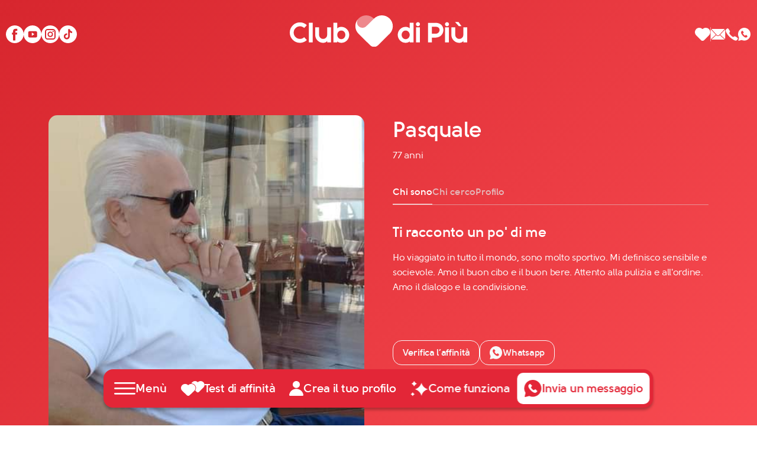

--- FILE ---
content_type: text/html; charset=UTF-8
request_url: https://www.clubdipiu.com/Profili/pasquale-413043/
body_size: 19977
content:
<!doctype html>
<html lang="it-IT">
<head>

    <!-- Google Tag Manager -->
<script>(function(w,d,s,l,i){w[l]=w[l]||[];w[l].push({'gtm.start':
new Date().getTime(),event:'gtm.js'});var f=d.getElementsByTagName(s)[0],
j=d.createElement(s),dl=l!='dataLayer'?'&l='+l:'';j.async=true;j.src=
'https://www.googletagmanager.com/gtm.js?id='+i+dl;f.parentNode.insertBefore(j,f);
})(window,document,'script','dataLayer','GTM-N8PCK3D');</script>
<!-- End Google Tag Manager -->

    <meta charset="UTF-8">
    <meta http-equiv="x-ua-compatible" content="ie=edge">
    <meta name="viewport" content="width=device-width, initial-scale=1">
    <link rel="profile" href="https://gmpg.org/xfn/11">


    
    <link href="https://www.clubdipiu.com/wp-content/themes/clubdipiu/assets/css/fontawesome-bootstrap.css" rel="stylesheet" type="text/css" >
    <link href="https://www.clubdipiu.com/wp-content/themes/clubdipiu/assets/css/style.css" rel="stylesheet" type="text/css">
    <link rel="icon" href="https://www.clubdipiu.com/wp-content/themes/clubdipiu/assets/img/favicon.svg">

    <script type="text/javascript" data-cookieconsent="ignore">
	window.dataLayer = window.dataLayer || [];

	function gtag() {
		dataLayer.push(arguments);
	}

	gtag("consent", "default", {
		ad_personalization: "denied",
		ad_storage: "denied",
		ad_user_data: "denied",
		analytics_storage: "denied",
		functionality_storage: "denied",
		personalization_storage: "denied",
		security_storage: "granted",
		wait_for_update: 500,
	});
	gtag("set", "ads_data_redaction", true);
	</script>
<script type="text/javascript"
		id="Cookiebot"
		src="https://consent.cookiebot.com/uc.js"
		data-implementation="wp"
		data-cbid="10308359-10b8-4319-86b4-0f02d89cf4d0"
						data-culture="IT"
				data-blockingmode="auto"
	></script>
<meta name='robots' content='max-image-preview:large' />
	<style>img:is([sizes="auto" i], [sizes^="auto," i]) { contain-intrinsic-size: 3000px 1500px }</style>
	
	<!-- This site is optimized with the Yoast SEO plugin v15.4 - https://yoast.com/wordpress/plugins/seo/ -->
	<title>Uomo di mondo - Club di Più</title>
	<meta name="description" content="Ho viaggiato in tutto il mondo, sono molto sportivo. Mi definisco sensibile e socievole. Amo il buon cibo e il buon bere." />
	<meta name="robots" content="index, follow, max-snippet:-1, max-image-preview:large, max-video-preview:-1" />
	<link rel="canonical" href="https://www.clubdipiu.com/Profili/pasquale-413043/" />
	<meta property="og:locale" content="it_IT" />
	<meta property="og:type" content="article" />
	<meta property="og:title" content="Uomo di mondo - Club di Più" />
	<meta property="og:description" content="Ho viaggiato in tutto il mondo, sono molto sportivo. Mi definisco sensibile e socievole. Amo il buon cibo e il buon bere." />
	<meta property="og:url" content="https://www.clubdipiu.com/Profili/pasquale-413043/" />
	<meta property="og:site_name" content="Club di Più" />
	<meta property="article:publisher" content="https://it-it.facebook.com/ClubdiPiu/" />
	<meta property="article:modified_time" content="2024-05-23T20:40:30+00:00" />
	<meta name="twitter:card" content="summary_large_image" />
	<meta name="twitter:label1" content="Scritto da">
	<meta name="twitter:data1" content="Assistenza Busnet">
	<script type="application/ld+json" class="yoast-schema-graph">{"@context":"https://schema.org","@graph":[{"@type":"Organization","@id":"https://www.clubdipiu.com/#organization","name":"Club di Pi\u00f9","url":"https://www.clubdipiu.com/","sameAs":["https://it-it.facebook.com/ClubdiPiu/"],"logo":{"@type":"ImageObject","@id":"https://www.clubdipiu.com/#logo","inLanguage":"it-IT","url":"https://www.clubdipiu.com/wp-content/uploads/2022/07/club-di-piu.svg","width":204,"height":37,"caption":"Club di Pi\u00f9"},"image":{"@id":"https://www.clubdipiu.com/#logo"}},{"@type":"WebSite","@id":"https://www.clubdipiu.com/#website","url":"https://www.clubdipiu.com/","name":"Club di Pi\u00f9","description":"L&#039;amore non si incontra per caso","publisher":{"@id":"https://www.clubdipiu.com/#organization"},"potentialAction":[{"@type":"SearchAction","target":"https://www.clubdipiu.com/?s={search_term_string}","query-input":"required name=search_term_string"}],"inLanguage":"it-IT"},{"@type":"WebPage","@id":"https://www.clubdipiu.com/Profili/pasquale-413043/#webpage","url":"https://www.clubdipiu.com/Profili/pasquale-413043/","name":"Uomo di mondo - Club di Pi\u00f9","isPartOf":{"@id":"https://www.clubdipiu.com/#website"},"datePublished":"2024-05-23T20:39:36+00:00","dateModified":"2024-05-23T20:40:30+00:00","description":"Ho viaggiato in tutto il mondo, sono molto sportivo. Mi definisco sensibile e socievole. Amo il buon cibo e il buon bere.","inLanguage":"it-IT","potentialAction":[{"@type":"ReadAction","target":["https://www.clubdipiu.com/Profili/pasquale-413043/"]}]}]}</script>
	<!-- / Yoast SEO plugin. -->


<link rel='dns-prefetch' href='//static.addtoany.com' />
<link rel="alternate" type="application/rss+xml" title="Club di Più &raquo; Feed" href="https://www.clubdipiu.com/feed/" />
<link rel="alternate" type="application/rss+xml" title="Club di Più &raquo; Feed dei commenti" href="https://www.clubdipiu.com/comments/feed/" />
<style id='classic-theme-styles-inline-css'>
/*! This file is auto-generated */
.wp-block-button__link{color:#fff;background-color:#32373c;border-radius:9999px;box-shadow:none;text-decoration:none;padding:calc(.667em + 2px) calc(1.333em + 2px);font-size:1.125em}.wp-block-file__button{background:#32373c;color:#fff;text-decoration:none}
</style>
<style id='global-styles-inline-css'>
:root{--wp--preset--aspect-ratio--square: 1;--wp--preset--aspect-ratio--4-3: 4/3;--wp--preset--aspect-ratio--3-4: 3/4;--wp--preset--aspect-ratio--3-2: 3/2;--wp--preset--aspect-ratio--2-3: 2/3;--wp--preset--aspect-ratio--16-9: 16/9;--wp--preset--aspect-ratio--9-16: 9/16;--wp--preset--color--black: #000000;--wp--preset--color--cyan-bluish-gray: #abb8c3;--wp--preset--color--white: #ffffff;--wp--preset--color--pale-pink: #f78da7;--wp--preset--color--vivid-red: #cf2e2e;--wp--preset--color--luminous-vivid-orange: #ff6900;--wp--preset--color--luminous-vivid-amber: #fcb900;--wp--preset--color--light-green-cyan: #7bdcb5;--wp--preset--color--vivid-green-cyan: #00d084;--wp--preset--color--pale-cyan-blue: #8ed1fc;--wp--preset--color--vivid-cyan-blue: #0693e3;--wp--preset--color--vivid-purple: #9b51e0;--wp--preset--gradient--vivid-cyan-blue-to-vivid-purple: linear-gradient(135deg,rgba(6,147,227,1) 0%,rgb(155,81,224) 100%);--wp--preset--gradient--light-green-cyan-to-vivid-green-cyan: linear-gradient(135deg,rgb(122,220,180) 0%,rgb(0,208,130) 100%);--wp--preset--gradient--luminous-vivid-amber-to-luminous-vivid-orange: linear-gradient(135deg,rgba(252,185,0,1) 0%,rgba(255,105,0,1) 100%);--wp--preset--gradient--luminous-vivid-orange-to-vivid-red: linear-gradient(135deg,rgba(255,105,0,1) 0%,rgb(207,46,46) 100%);--wp--preset--gradient--very-light-gray-to-cyan-bluish-gray: linear-gradient(135deg,rgb(238,238,238) 0%,rgb(169,184,195) 100%);--wp--preset--gradient--cool-to-warm-spectrum: linear-gradient(135deg,rgb(74,234,220) 0%,rgb(151,120,209) 20%,rgb(207,42,186) 40%,rgb(238,44,130) 60%,rgb(251,105,98) 80%,rgb(254,248,76) 100%);--wp--preset--gradient--blush-light-purple: linear-gradient(135deg,rgb(255,206,236) 0%,rgb(152,150,240) 100%);--wp--preset--gradient--blush-bordeaux: linear-gradient(135deg,rgb(254,205,165) 0%,rgb(254,45,45) 50%,rgb(107,0,62) 100%);--wp--preset--gradient--luminous-dusk: linear-gradient(135deg,rgb(255,203,112) 0%,rgb(199,81,192) 50%,rgb(65,88,208) 100%);--wp--preset--gradient--pale-ocean: linear-gradient(135deg,rgb(255,245,203) 0%,rgb(182,227,212) 50%,rgb(51,167,181) 100%);--wp--preset--gradient--electric-grass: linear-gradient(135deg,rgb(202,248,128) 0%,rgb(113,206,126) 100%);--wp--preset--gradient--midnight: linear-gradient(135deg,rgb(2,3,129) 0%,rgb(40,116,252) 100%);--wp--preset--font-size--small: 13px;--wp--preset--font-size--medium: 20px;--wp--preset--font-size--large: 36px;--wp--preset--font-size--x-large: 42px;--wp--preset--spacing--20: 0.44rem;--wp--preset--spacing--30: 0.67rem;--wp--preset--spacing--40: 1rem;--wp--preset--spacing--50: 1.5rem;--wp--preset--spacing--60: 2.25rem;--wp--preset--spacing--70: 3.38rem;--wp--preset--spacing--80: 5.06rem;--wp--preset--shadow--natural: 6px 6px 9px rgba(0, 0, 0, 0.2);--wp--preset--shadow--deep: 12px 12px 50px rgba(0, 0, 0, 0.4);--wp--preset--shadow--sharp: 6px 6px 0px rgba(0, 0, 0, 0.2);--wp--preset--shadow--outlined: 6px 6px 0px -3px rgba(255, 255, 255, 1), 6px 6px rgba(0, 0, 0, 1);--wp--preset--shadow--crisp: 6px 6px 0px rgba(0, 0, 0, 1);}:where(.is-layout-flex){gap: 0.5em;}:where(.is-layout-grid){gap: 0.5em;}body .is-layout-flex{display: flex;}.is-layout-flex{flex-wrap: wrap;align-items: center;}.is-layout-flex > :is(*, div){margin: 0;}body .is-layout-grid{display: grid;}.is-layout-grid > :is(*, div){margin: 0;}:where(.wp-block-columns.is-layout-flex){gap: 2em;}:where(.wp-block-columns.is-layout-grid){gap: 2em;}:where(.wp-block-post-template.is-layout-flex){gap: 1.25em;}:where(.wp-block-post-template.is-layout-grid){gap: 1.25em;}.has-black-color{color: var(--wp--preset--color--black) !important;}.has-cyan-bluish-gray-color{color: var(--wp--preset--color--cyan-bluish-gray) !important;}.has-white-color{color: var(--wp--preset--color--white) !important;}.has-pale-pink-color{color: var(--wp--preset--color--pale-pink) !important;}.has-vivid-red-color{color: var(--wp--preset--color--vivid-red) !important;}.has-luminous-vivid-orange-color{color: var(--wp--preset--color--luminous-vivid-orange) !important;}.has-luminous-vivid-amber-color{color: var(--wp--preset--color--luminous-vivid-amber) !important;}.has-light-green-cyan-color{color: var(--wp--preset--color--light-green-cyan) !important;}.has-vivid-green-cyan-color{color: var(--wp--preset--color--vivid-green-cyan) !important;}.has-pale-cyan-blue-color{color: var(--wp--preset--color--pale-cyan-blue) !important;}.has-vivid-cyan-blue-color{color: var(--wp--preset--color--vivid-cyan-blue) !important;}.has-vivid-purple-color{color: var(--wp--preset--color--vivid-purple) !important;}.has-black-background-color{background-color: var(--wp--preset--color--black) !important;}.has-cyan-bluish-gray-background-color{background-color: var(--wp--preset--color--cyan-bluish-gray) !important;}.has-white-background-color{background-color: var(--wp--preset--color--white) !important;}.has-pale-pink-background-color{background-color: var(--wp--preset--color--pale-pink) !important;}.has-vivid-red-background-color{background-color: var(--wp--preset--color--vivid-red) !important;}.has-luminous-vivid-orange-background-color{background-color: var(--wp--preset--color--luminous-vivid-orange) !important;}.has-luminous-vivid-amber-background-color{background-color: var(--wp--preset--color--luminous-vivid-amber) !important;}.has-light-green-cyan-background-color{background-color: var(--wp--preset--color--light-green-cyan) !important;}.has-vivid-green-cyan-background-color{background-color: var(--wp--preset--color--vivid-green-cyan) !important;}.has-pale-cyan-blue-background-color{background-color: var(--wp--preset--color--pale-cyan-blue) !important;}.has-vivid-cyan-blue-background-color{background-color: var(--wp--preset--color--vivid-cyan-blue) !important;}.has-vivid-purple-background-color{background-color: var(--wp--preset--color--vivid-purple) !important;}.has-black-border-color{border-color: var(--wp--preset--color--black) !important;}.has-cyan-bluish-gray-border-color{border-color: var(--wp--preset--color--cyan-bluish-gray) !important;}.has-white-border-color{border-color: var(--wp--preset--color--white) !important;}.has-pale-pink-border-color{border-color: var(--wp--preset--color--pale-pink) !important;}.has-vivid-red-border-color{border-color: var(--wp--preset--color--vivid-red) !important;}.has-luminous-vivid-orange-border-color{border-color: var(--wp--preset--color--luminous-vivid-orange) !important;}.has-luminous-vivid-amber-border-color{border-color: var(--wp--preset--color--luminous-vivid-amber) !important;}.has-light-green-cyan-border-color{border-color: var(--wp--preset--color--light-green-cyan) !important;}.has-vivid-green-cyan-border-color{border-color: var(--wp--preset--color--vivid-green-cyan) !important;}.has-pale-cyan-blue-border-color{border-color: var(--wp--preset--color--pale-cyan-blue) !important;}.has-vivid-cyan-blue-border-color{border-color: var(--wp--preset--color--vivid-cyan-blue) !important;}.has-vivid-purple-border-color{border-color: var(--wp--preset--color--vivid-purple) !important;}.has-vivid-cyan-blue-to-vivid-purple-gradient-background{background: var(--wp--preset--gradient--vivid-cyan-blue-to-vivid-purple) !important;}.has-light-green-cyan-to-vivid-green-cyan-gradient-background{background: var(--wp--preset--gradient--light-green-cyan-to-vivid-green-cyan) !important;}.has-luminous-vivid-amber-to-luminous-vivid-orange-gradient-background{background: var(--wp--preset--gradient--luminous-vivid-amber-to-luminous-vivid-orange) !important;}.has-luminous-vivid-orange-to-vivid-red-gradient-background{background: var(--wp--preset--gradient--luminous-vivid-orange-to-vivid-red) !important;}.has-very-light-gray-to-cyan-bluish-gray-gradient-background{background: var(--wp--preset--gradient--very-light-gray-to-cyan-bluish-gray) !important;}.has-cool-to-warm-spectrum-gradient-background{background: var(--wp--preset--gradient--cool-to-warm-spectrum) !important;}.has-blush-light-purple-gradient-background{background: var(--wp--preset--gradient--blush-light-purple) !important;}.has-blush-bordeaux-gradient-background{background: var(--wp--preset--gradient--blush-bordeaux) !important;}.has-luminous-dusk-gradient-background{background: var(--wp--preset--gradient--luminous-dusk) !important;}.has-pale-ocean-gradient-background{background: var(--wp--preset--gradient--pale-ocean) !important;}.has-electric-grass-gradient-background{background: var(--wp--preset--gradient--electric-grass) !important;}.has-midnight-gradient-background{background: var(--wp--preset--gradient--midnight) !important;}.has-small-font-size{font-size: var(--wp--preset--font-size--small) !important;}.has-medium-font-size{font-size: var(--wp--preset--font-size--medium) !important;}.has-large-font-size{font-size: var(--wp--preset--font-size--large) !important;}.has-x-large-font-size{font-size: var(--wp--preset--font-size--x-large) !important;}
:where(.wp-block-post-template.is-layout-flex){gap: 1.25em;}:where(.wp-block-post-template.is-layout-grid){gap: 1.25em;}
:where(.wp-block-columns.is-layout-flex){gap: 2em;}:where(.wp-block-columns.is-layout-grid){gap: 2em;}
:root :where(.wp-block-pullquote){font-size: 1.5em;line-height: 1.6;}
</style>
<link rel='stylesheet' id='addtoany-css' href='https://www.clubdipiu.com/wp-content/plugins/add-to-any/addtoany.min.css?ver=1.16' media='all' />
<style id='addtoany-inline-css'>
span.a2a_svg{border-radius:14px!important}
</style>
<script id="addtoany-core-js-before">
window.a2a_config=window.a2a_config||{};a2a_config.callbacks=[];a2a_config.overlays=[];a2a_config.templates={};a2a_localize = {
	Share: "Share",
	Save: "Salva",
	Subscribe: "Abbonati",
	Email: "Email",
	Bookmark: "Segnalibro",
	ShowAll: "espandi",
	ShowLess: "comprimi",
	FindServices: "Trova servizi",
	FindAnyServiceToAddTo: "Trova subito un servizio da aggiungere",
	PoweredBy: "Powered by",
	ShareViaEmail: "Condividi via email",
	SubscribeViaEmail: "Iscriviti via email",
	BookmarkInYourBrowser: "Aggiungi ai segnalibri",
	BookmarkInstructions: "Premi Ctrl+D o \u2318+D per mettere questa pagina nei preferiti",
	AddToYourFavorites: "Aggiungi ai favoriti",
	SendFromWebOrProgram: "Invia da qualsiasi indirizzo email o programma di posta elettronica",
	EmailProgram: "Programma di posta elettronica",
	More: "Di più&#8230;",
	ThanksForSharing: "Thanks for sharing!",
	ThanksForFollowing: "Thanks for following!"
};

a2a_config.icon_color="#ffffff,#cc2f33";
</script>
<script defer src="https://static.addtoany.com/menu/page.js" id="addtoany-core-js"></script>
<script src="https://www.clubdipiu.com/wp-includes/js/jquery/jquery.min.js?ver=3.7.1" id="jquery-core-js"></script>
<script src="https://www.clubdipiu.com/wp-includes/js/jquery/jquery-migrate.min.js?ver=3.4.1" id="jquery-migrate-js"></script>
<script defer src="https://www.clubdipiu.com/wp-content/plugins/add-to-any/addtoany.min.js?ver=1.1" id="addtoany-jquery-js"></script>
<link rel="https://api.w.org/" href="https://www.clubdipiu.com/wp-json/" /><link rel="alternate" title="JSON" type="application/json" href="https://www.clubdipiu.com/wp-json/wp/v2/profilo/125062" /><link rel="EditURI" type="application/rsd+xml" title="RSD" href="https://www.clubdipiu.com/xmlrpc.php?rsd" />
<meta name="generator" content="WordPress 6.7.1" />
<link rel='shortlink' href='https://www.clubdipiu.com/?p=125062' />
<link rel="alternate" title="oEmbed (JSON)" type="application/json+oembed" href="https://www.clubdipiu.com/wp-json/oembed/1.0/embed?url=https%3A%2F%2Fwww.clubdipiu.com%2FProfili%2Fpasquale-413043%2F" />
<link rel="alternate" title="oEmbed (XML)" type="text/xml+oembed" href="https://www.clubdipiu.com/wp-json/oembed/1.0/embed?url=https%3A%2F%2Fwww.clubdipiu.com%2FProfili%2Fpasquale-413043%2F&#038;format=xml" />
<style>.recentcomments a{display:inline !important;padding:0 !important;margin:0 !important;}</style><link rel="icon" href="https://www.clubdipiu.com/wp-content/uploads/2025/06/cropped-Logo_Club-di-Piu_RGB_piccolo-32x32.png" sizes="32x32" />
<link rel="icon" href="https://www.clubdipiu.com/wp-content/uploads/2025/06/cropped-Logo_Club-di-Piu_RGB_piccolo-192x192.png" sizes="192x192" />
<link rel="apple-touch-icon" href="https://www.clubdipiu.com/wp-content/uploads/2025/06/cropped-Logo_Club-di-Piu_RGB_piccolo-180x180.png" />
<meta name="msapplication-TileImage" content="https://www.clubdipiu.com/wp-content/uploads/2025/06/cropped-Logo_Club-di-Piu_RGB_piccolo-270x270.png" />

    <link href="https://www.clubdipiu.com/wp-content/themes/clubdipiu/assets/css/main.css" rel="stylesheet">
    <script  src="https://www.clubdipiu.com/wp-content/themes/clubdipiu/assets/vendor/jquery/jquery-3.5.1.min.js"></script>


    <script defer="defer" type="text/javascript" src="https://www.clubdipiu.com/wp-content/themes/clubdipiu/assets/vendor/YouTubePopUp/YouTubePopUp.jquery.js"></script>
</head>


<body class="logo_white">

<!-- Google Tag Manager (noscript) -->
<noscript><iframe src="https://www.googletagmanager.com/ns.html?id=GTM-N8PCK3D"
height="0" width="0" style="display:none;visibility:hidden"></iframe></noscript>
<!-- End Google Tag Manager (noscript) -->



<section id="header">
    <div class="container-fluid">
        <div class="row align-items-center">
            <div class="col d-none d-md-block">
                <nav class="header-links social-links">
                    <ul>
                        <li><a href="https://www.facebook.com/ClubdiPiu/" title="Facebook"><svg xmlns="http://www.w3.org/2000/svg" width="30" height="30" viewBox="0 0 30 30"><path fill="currentColor" d="M15 0C6.74 0 0 6.74 0 15s6.74 15 15 15 15-6.74 15-15S23.326 0 15 0Zm4.163 9.185h-2.18c-.331 0-.86.198-.86.925v2.049h3.04l-.33 3.436h-2.71v9.845h-4.03v-9.845h-1.917v-3.436h1.916V9.912c0-1.586.727-4.097 4.097-4.097h2.974v3.37Z"/></svg></a></li>
                        <li><a href="https://youtube.com/clubdipiu" title="YouTube"><svg xmlns="http://www.w3.org/2000/svg" width="30" height="30" viewBox="0 0 30 30"><path fill="currentColor" d="m13.75 12.026 4.342 2.842-4.342 2.841v-5.683ZM30 15c0 2.247-.46 4.361-1.382 6.277v.067s0 .066-.065.066c0 .066 0 .066-.066.132-.46.991-1.053 1.916-1.71 2.775 0 .066-.067.066-.067.132l-.065.066-.066.066-.066.067-.066.066v.066l-.131.132c-.395.462-.855.925-1.382 1.388l-.131.132-.066.066-.066.066-.066.066s-.066 0-.066.066c-.065 0-.065.066-.131.066-.921.727-1.974 1.388-3.026 1.85h-.132c-.066 0-.066.066-.132.066C19.276 29.538 17.171 30 15 30a15.47 15.47 0 0 1-5.263-.925h-.132a14.021 14.021 0 0 1-5.197-3.436A15.067 15.067 0 0 1 0 15C0 6.74 6.71 0 14.934 0c4.145 0 7.895 1.652 10.592 4.427a14.69 14.69 0 0 1 3.224 4.89v.132C29.605 11.167 30 13.018 30 15Zm-7.171-2.908a2.223 2.223 0 0 0-2.237-2.246H9.934c-1.25 0-2.237.991-2.237 2.246v6.08c0 1.255.987 2.247 2.237 2.247h10.658c1.25 0 2.237-.992 2.237-2.247v-6.08Z"/></svg></a></li>
                        <li><a href="https://www.instagram.com/club_dipiu/" title="Instagram"><svg xmlns="http://www.w3.org/2000/svg" width="30" height="30" viewBox="0 0 30 30"><path fill="currentColor" d="M15 0c8.326 0 15 6.74 15 15s-6.74 15-15 15S0 23.26 0 15 6.74 0 15 0Zm-4.493 6.014a4.568 4.568 0 0 0-4.56 4.558v8.988a4.569 4.569 0 0 0 4.56 4.56h8.986a4.569 4.569 0 0 0 4.56-4.56h-.067v-8.988a4.568 4.568 0 0 0-4.558-4.558h-8.921Zm8.986 1.982c1.454 0 2.578 1.123 2.512 2.577v8.92a2.58 2.58 0 0 1-2.577 2.577h-8.921a2.58 2.58 0 0 1-2.577-2.577v-8.92a2.58 2.58 0 0 1 2.577-2.577h8.986ZM15 10.44c-2.51 0-4.625 2.115-4.625 4.626s2.048 4.625 4.625 4.625 4.692-2.048 4.626-4.625c0-2.51-2.049-4.626-4.626-4.626Zm0 1.916a2.68 2.68 0 0 1 2.709 2.71c0 1.52-1.255 2.71-2.709 2.71-1.52 0-2.709-1.256-2.709-2.71 0-1.52 1.255-2.71 2.709-2.71Zm4.824-3.237c-.66 0-1.124.529-1.124 1.123 0 .661.53 1.124 1.124 1.124.595 0 1.123-.463 1.123-1.124 0-.66-.528-1.123-1.123-1.123Z"/></svg></a></li>
                        <li><a href="https://www.tiktok.com/@clubdipiu?_t=8m9VL161N3I&_r=1" title="TikTok"><svg xmlns="http://www.w3.org/2000/svg" width="30" height="30" viewBox="0 0 30 30"><path fill="currentColor" d="M15 0C6.713 0 0 6.713 0 15c0 8.287 6.713 15 15 15 8.287 0 15-6.713 15-15 0-8.287-6.713-15-15-15Zm7.127 12.63a.297.297 0 0 1-.298.298c-3.033-.083-3.862-1.475-3.862-1.475v7.127a5.065 5.065 0 0 1-5.055 5.055c-2.785 0-5.354-2.585-5.023-5.635.25-2.304 2.122-4.177 4.426-4.442.315-.033.613-.05.912-.017.149 0 .265.133.265.282v2.105c0 .182-.15.299-.332.282a3.803 3.803 0 0 0-.613 0 2.409 2.409 0 0 0-2.022 2.055c-.183 1.492 1.01 2.752 2.47 2.669 1.276-.067 2.254-1.177 2.254-2.453V6.663c0-.166.132-.298.298-.298h2.403c.15 0 .282.116.299.265.116 1.657 1.226 3.447 3.58 3.58.165 0 .281.132.281.298v2.105l.017.017Z"/></svg></a></li>
                    </ul>
                </nav>
            </div><!--col-->
            <div class="col-auto mx-auto">
                <a id="brand" href="https://www.clubdipiu.com" aria-label="Club di Più">
                    <img class="img-contain site_brand_original" src="https://www.clubdipiu.com/wp-content/themes/clubdipiu/assets/img/club-di-piu.svg" alt="Club di Più">
                    <img class="img-contain site_brand_white" src="https://www.clubdipiu.com/wp-content/themes/clubdipiu/assets/img/club-di-piu-white.svg" alt="Club di Più">
                </a>
            </div><!--col-->
            <div class="col">
                <nav class="header-links">
                    <ul class="justify-content-end">
                        <li><a class="a-preferiti-mobile" href="/preferiti"><svg xmlns="http://www.w3.org/2000/svg" width="26" height="22" viewBox="0 0 26 22"><path fill="currentColor" d="M23.767 2.21A7.627 7.627 0 0 0 18.413 0h-.059A7.62 7.62 0 0 0 13 2.21l-.133.131-.217-.217A7.344 7.344 0 0 0 7.47 0a7.34 7.34 0 0 0-5.935 3.003 7.502 7.502 0 0 0 .695 9.885l7.99 7.92h.004a3.83 3.83 0 0 0 5.469.086l.084-.085h.004l7.99-7.921a7.504 7.504 0 0 0-.004-10.678Z"/></svg></a></li>
                        <li><span class="vr"></span></li>
                        <li><a aria-label="Scrivici un'email" href="mailto:info@clubdipiu.com" title="" class="contact_nav_mail"><svg xmlns="http://www.w3.org/2000/svg" width="25" height="19" viewBox="0 0 25 19"><path fill="currentColor" d="M23.049 17.645a2.552 2.552 0 0 1-1.433.453H2.514c-.503 0-.956-.15-1.358-.402l7.842-7.214.378.427c.729.78 1.659 1.207 2.69 1.207 1.03 0 1.985-.428 2.689-1.207l.401-.427 7.893 7.163ZM8.32 9.728.428 16.992A2.452 2.452 0 0 1 0 15.585V2.514c0-.528.176-1.03.452-1.433L8.32 9.728Zm15.433-8.521c.226.402.377.83.377 1.307l.025 13.071c0 .502-.15.955-.402 1.332l-7.918-7.19 7.918-8.52Z"/><path fill="currentColor" d="M21.616 0c.553 0 1.056.177 1.458.479l-9.049 9.726c-1.055 1.131-2.865 1.131-3.895 0L1.182.378C1.584.152 2.036 0 2.514 0h19.102Z"/></svg></a></li>
                        <li><a aria-label="Chiamaci" href="tel:+393409406240" title="" class="contact_nav_phone"><svg xmlns="http://www.w3.org/2000/svg" width="21" height="21" viewBox="0 0 21 21"><path fill="currentColor" d="M20.102 16.195a15.808 15.808 0 0 0-3.635-2.412c-1.09-.529-1.486-.496-2.246.033-.628.462-1.058.892-1.784.727-.727-.166-2.181-1.256-3.602-2.677-1.42-1.42-2.51-2.874-2.676-3.601-.165-.727.264-1.156.727-1.784.562-.76.562-1.157.033-2.247C6.259 2.913 5.465 1.69 4.474.6c-.793-.793-.958-.628-1.42-.463-.397.198-.827.43-1.256.694-.661.363-1.19.958-1.553 1.619-.298.66-.661 1.883 1.156 5.121 1.322 2.478 3.04 4.725 5.022 6.674a29.97 29.97 0 0 0 6.674 5.022c3.205 1.817 4.46 1.454 5.121 1.157a3.679 3.679 0 0 0 1.62-1.553c.264-.397.495-.826.693-1.289.166-.43.364-.595-.43-1.387Z"/></svg></a></li>
                        <li><a aria-label="Contattaci su whatsapp" href="javascript:void(0);" title="Whatsapp" onclick="$('#modal-whatsapp').modal('show');" class="contact_nav_whatsapp"><svg xmlns="http://www.w3.org/2000/svg" width="22" height="22" viewBox="0 0 22 22"><path fill="currentColor" d="M.56 21.238a.547.547 0 0 0 .177.58.573.573 0 0 0 .413.182c.06 0 .089 0 .148-.03l4.807-1.28a10.033 10.033 0 0 0 4.425 1.005c5.78 0 10.5-4.875 10.5-10.847C21 4.875 16.28 0 10.5 0 4.72 0 0 4.875 0 10.848c0 2.072.56 4.052 1.622 5.79l-1.062 4.6ZM5.84 6.033l.767-.731a.723.723 0 0 1 1.032.03l1.71 1.86a.782.782 0 0 1-.029 1.066l-.767.7s-1.002.61 1.092 2.682l.088.091c1.888 2.255 2.537 1.25 2.537 1.25l.737-.732a.723.723 0 0 1 1.032.03l1.681 1.829a.782.782 0 0 1-.029 1.066l-.767.732a2.43 2.43 0 0 1-2.182.67c-1.062-.213-2.655-1.005-4.808-3.2.03.062.088.092.118.153l-.265-.274c.029.06.088.091.117.122-2.005-2.316-2.683-3.992-2.86-5.12-.06-.822.206-1.675.796-2.224Z"/></svg></a></li>
                    </ul>
                </nav>
            </div><!--col-->
        </div><!--row-->
    </div><!--container-->
</section><!--header-->



<div id="nav_float">
    <ul>
        <li>
            <button type="button" id="open_nav" class="float-link float-hamburger">
                <svg xmlns="http://www.w3.org/2000/svg" width="1.8em" viewBox="0 0 34 24"><path class="hamburger-close" d="M26.366.366a1.25 1.25 0 0 1 1.768 1.768l-9.617 9.616 9.617 9.616a1.25 1.25 0 0 1-1.768 1.768l-9.616-9.617-9.616 9.617a1.25 1.25 0 1 1-1.768-1.768l9.616-9.616-9.616-9.616A1.25 1.25 0 1 1 7.134.366l9.616 9.616L26.366.366Z"/><path class="hamburger-open" d="M32.75 19.26a1.25 1.25 0 0 1 0 2.5H1.25a1.25 1.25 0 0 1 0-2.5h31.5Zm0-8.63a1.25 1.25 0 0 1 0 2.5H1.25a1.25 1.25 0 0 1 0-2.5h31.5Zm0-8.63a1.25 1.25 0 1 1 0 2.5H1.25a1.25 1.25 0 1 1 0-2.5h31.5Z"/></svg>
                <div class="float-label">
                    <div class="d-lg-none">Menù</div>
                    <div class="d-none d-lg-block">Menù</div>
                </div>
            </button>
        </li>
        <li>
            <a href="https://www.clubdipiu.com/test-affinita-1-benvenuto/" class="float-link">
                <svg xmlns="http://www.w3.org/2000/svg" width="2em" viewBox="0 0 39 25"><path d="M21.94 6.84a7.096 7.096 0 0 0-4.943-2.01h-.055A7.09 7.09 0 0 0 12 6.84l-.122.118-.201-.197a6.834 6.834 0 0 0-4.782-1.93 6.83 6.83 0 0 0-4.779 1.93c-.259.252-.49.52-.699.8a6.744 6.744 0 0 0 .641 8.985l7.376 7.201h.003a3.575 3.575 0 0 0 5.048.078l.079-.078h.003l7.376-7.2a6.75 6.75 0 0 0-.004-9.708Z"/><path d="M32.381 0a6.388 6.388 0 0 1 4.53 1.91c2.518 2.548 2.518 6.675.003 9.22l-6.76 6.842h-.004l-.072.074a3.196 3.196 0 0 1-4.627-.074h-.004l-2.041-2.067a7.503 7.503 0 0 0-.838-9.695A7.625 7.625 0 0 0 17.3 4.002c.204-.494.47-.967.8-1.408.19-.265.402-.52.64-.759a6.148 6.148 0 0 1 8.764 0l.184.186.113-.112A6.382 6.382 0 0 1 32.331 0h.05Z"/></svg>
                <div class="float-label">
                    <div class="d-lg-none">Test affinità</div>
                    <div class="d-none d-lg-block">Test di affinità</div>
                </div>
            </a>
        </li>
        <li>
            <a href="https://www.clubdipiu.com/crea-il-tuo-profilo-1-descrizione/" class="float-link">
                <svg xmlns="http://www.w3.org/2000/svg" width="1.2em" viewBox="0 0 22 23"><path d="M16.557 5.405c0 2.979-2.488 5.405-5.543 5.405-3.054 0-5.543-2.426-5.543-5.405C5.471 2.427 7.931 0 11.014 0s5.543 2.427 5.543 5.405ZM1.399 22.972c-.849 0-1.5-.717-1.386-1.544.763-5.24 5.401-9.266 10.973-9.266 5.571 0 10.238 4.026 11.001 9.294.113.8-.537 1.544-1.386 1.544-.848 0-19.202-.028-19.202-.028Z"/></svg>
                <div class="float-label">
                    <div class="d-lg-none">Profilo</div>
                    <div class="d-none d-lg-block">Crea il tuo profilo</div>
                </div>
            </a>
        </li>
        <li>
            <a href="https://www.clubdipiu.com/come-funziona/" class="float-link">
                <svg xmlns="http://www.w3.org/2000/svg" width="1.5em" viewBox="0 0 30 26"><path d="M18.168 24.816c-1.424-5.312-5.64-9.529-10.952-10.953 5.311-1.423 9.528-5.64 10.952-10.952 1.424 5.312 5.64 9.529 10.953 10.952a15.768 15.768 0 0 0-10.953 10.953ZM5.861 8.942a7.94 7.94 0 0 0-4.47-4.471A7.94 7.94 0 0 0 5.86 0a7.94 7.94 0 0 0 4.471 4.471 8.369 8.369 0 0 0-4.47 4.47Zm-2.508 16.61A5.955 5.955 0 0 0 0 22.198a5.954 5.954 0 0 0 3.353-3.353 5.954 5.954 0 0 0 3.353 3.353 6.277 6.277 0 0 0-3.353 3.354Z"/></svg>
                <div class="float-label">
                    <div class="d-lg-none">AI</div>
                    <div class="d-none d-lg-block">Come funziona</div>
                </div>
            </a>
        </li>
        <li>
            <a href="javascript:void(0);" onclick="$('#modal-whatsapp').modal('show');" class="float-link float-link-wa">
                <svg xmlns="http://www.w3.org/2000/svg" width="1.5em" viewBox="0 0 27 26"><path d="M.694 25.103a.63.63 0 0 0 .219.684.726.726 0 0 0 .511.216c.073 0 .11 0 .183-.035l5.953-1.513a12.916 12.916 0 0 0 5.478 1.188c7.159 0 13.002-5.762 13.002-12.821C26.003 5.762 20.16 0 13.002 0 5.843 0 0 5.763 0 12.822c0 2.449.694 4.79 2.009 6.843L.694 25.103ZM7.23 7.131l.95-.864a.925.925 0 0 1 1.278.036L11.577 8.5c.33.36.33.9-.036 1.26l-.95.829s-1.241.72 1.352 3.17l.11.107c2.337 2.665 3.14 1.477 3.14 1.477l.913-.865a.925.925 0 0 1 1.278.036l2.082 2.161c.329.36.329.9-.036 1.26l-.95.865a3.102 3.102 0 0 1-2.703.793c-1.314-.253-3.287-1.189-5.953-3.782.037.072.11.108.146.18l-.328-.324c.036.072.11.108.146.144-2.484-2.737-3.324-4.718-3.543-6.05-.073-.973.256-1.982.986-2.63Z"/></svg>
                <div class="float-label">
                    <div class="d-lg-none">Whatsapp</div>
                    <div class="d-none d-lg-block">Invia un messaggio</div>
                </div>
            </a>
        </li>
    </ul>
</div>


<div id="drawer">
    <div id="drawer_wrapper">
        <div id="drawer_content">
            <div class="container-fluid">
                <div class="row">
                    <div class="col-auto mx-auto">
                        <a id="drawer_brand" href="https://www.clubdipiu.com" aria-label="Club di Più">
                            <img class="img-contain" src="https://www.clubdipiu.com/wp-content/themes/clubdipiu/assets/img/club-di-piu-white.svg" alt="Club di Più">
                        </a>
                    </div><!--col-->
                </div>
                <div class="row gy-5 mx-auto">
                    <div class="col-md">
                        <nav id="drawer_navbar_1" class="drawer-navbar"><ul id="menu-menu-principale" class=""><li id="menu-item-47592" class="menu-item menu-item-type-post_type menu-item-object-page menu-item-47592"><a href="https://www.clubdipiu.com/scopri-club-di-piu/">Scopri Club di Più</a></li>
<li id="menu-item-47594" class="menu-item menu-item-type-post_type menu-item-object-page menu-item-47594"><a href="https://www.clubdipiu.com/testimonianze-agenzia-incontri/">Le testimonianze Club di Più</a></li>
<li id="menu-item-47591" class="menu-item menu-item-type-post_type menu-item-object-page menu-item-47591"><a href="https://www.clubdipiu.com/trova-persona-giusta-valeria-pilla/">La fondatrice Valeria Pilla</a></li>
<li id="menu-item-46765" class="menu-item menu-item-type-post_type menu-item-object-page menu-item-46765"><a href="https://www.clubdipiu.com/annunci-donne-mature/">Annunci Donne</a></li>
</ul></nav>                    </div>
                    <div class="col-md">
                        <nav id="drawer_navbar_2" class="drawer-navbar f-20"><ul id="menu-drawer-2" class=""><li id="menu-item-188049" class="menu-item menu-item-type-post_type menu-item-object-post menu-item-188049"><a href="https://www.clubdipiu.com/agenzia-matrimoniale/">Agenzia matrimoniale Club di Più</a></li>
<li id="menu-item-188050" class="menu-item menu-item-type-post_type menu-item-object-page menu-item-188050"><a href="https://www.clubdipiu.com/come-trovare-amore-consigli-single-love-notebook/">Love Notebook</a></li>
<li id="menu-item-188051" class="menu-item menu-item-type-post_type menu-item-object-page menu-item-188051"><a href="https://www.clubdipiu.com/il-libro-di-club-di-piu/">Il libro Donna di Cuori</a></li>
<li id="menu-item-188052" class="menu-item menu-item-type-post_type menu-item-object-page menu-item-188052"><a href="https://www.clubdipiu.com/agenzia-matrimoniale-prezzi/">Quanto costa Club di Più</a></li>
<li id="menu-item-188053" class="menu-item menu-item-type-post_type menu-item-object-page menu-item-188053"><a href="https://www.clubdipiu.com/domande-frequenti/">Domande Frequenti</a></li>
<li id="menu-item-188054" class="menu-item menu-item-type-post_type menu-item-object-page menu-item-188054"><a href="https://www.clubdipiu.com/impegno-sociale-agenzia-incontro/">Impegno Sociale</a></li>
<li id="menu-item-188055" class="menu-item menu-item-type-post_type menu-item-object-page menu-item-188055"><a href="https://www.clubdipiu.com/nostre-sedi-incontra-single-liberi/">Le nostre sedi</a></li>
</ul></nav>                    </div>
                </div>
            </div><!--container-->
        </div><!--drawer_content-->
    </div><!--drawer_wrapper-->
</div><!--drawer-->


<main id="single_profile">
    <div class="container">
        <div class="row gx-md-5 gy-4">
            <div class="col-md-6">
                                    <a href="https://www.clubdipiu.com/wp-content/uploads/2024/05/150245_foto.jpg" data-fancybox="gallery">
                        <figure class="figure single-thumb">
                            <img class="img-cover" src="https://www.clubdipiu.com/wp-content/uploads/2024/05/150245_foto.jpg" alt="Pasquale" loading="lazy" />
                        </figure>
                    </a>
                
                                    <ul class="profile-gallery">
                                                    <li>
                                <a href="" data-fancybox="gallery">
                                    <figure class="figure">
                                        <img class="img-cover" src="" alt="" />
                                    </figure>
                                </a>
                                <p></p>
                            </li>
                                            </ul>
                
            </div><!--col-->

            <div class="col-md-6">
                <h1 class="single-title">Pasquale</h1>
                                    <div class="single-age">77 anni</div>
                
                <ul class="nav nav-tabs" id="single_profile_tab" role="tablist">
                                            <li class="nav-item" role="presentation">
                            <button class="nav-link active"
                                    id="about-tab"
                                    data-bs-toggle="tab"
                                    data-bs-target="#about-tab-pane"
                                    type="button"
                                    role="tab"
                                    aria-controls="about-tab-pane"
                                    aria-selected="true">
                                Chi sono                            </button>
                        </li>
                                            <li class="nav-item" role="presentation">
                            <button class="nav-link"
                                    id="looking-tab"
                                    data-bs-toggle="tab"
                                    data-bs-target="#looking-tab-pane"
                                    type="button"
                                    role="tab"
                                    aria-controls="looking-tab-pane"
                                    aria-selected="false">
                                Chi cerco                            </button>
                        </li>
                                            <li class="nav-item" role="presentation">
                            <button class="nav-link"
                                    id="profile-tab"
                                    data-bs-toggle="tab"
                                    data-bs-target="#profile-tab-pane"
                                    type="button"
                                    role="tab"
                                    aria-controls="profile-tab-pane"
                                    aria-selected="false">
                                Profilo                            </button>
                        </li>
                                    </ul>

                <div class="tab-content" id="single_profile_tab_content">
                    <!-- Tab: Chi sono -->
                                            <div class="tab-pane fade show active"
                             id="about-tab-pane" role="tabpanel" aria-labelledby="about-tab" tabindex="0">
                            <h2 class="profile-section-title">Ti racconto un po' di me</h2>
                            <div class="profile-section-text text">Ho viaggiato in tutto il mondo, sono molto sportivo. Mi definisco sensibile e socievole. Amo il buon cibo e il buon bere. Attento alla pulizia e all'ordine. Amo il dialogo e la condivisione.</div>
                        </div>
                    
                    <!-- Tab: Chi cerco -->
                                            <div class="tab-pane fade"
                             id="looking-tab-pane" role="tabpanel" aria-labelledby="looking-tab" tabindex="0">
                            <h2 class="profile-section-title">Ecco chi sto cercando</h2>
                            <div class="profile-section-text text"> Cerco donna che ami il fatto di essere donna.</div>
                        </div>
                    
                    <!-- Tab: Hobby e curiosità -->
                    
                    <!-- Tab: Profilo -->
                                            <div class="tab-pane fade"
                             id="profile-tab-pane" role="tabpanel" aria-labelledby="profile-tab" tabindex="0">
                            
                            <dl class="profile-data-list">
                                                                                                            <div class="profile-data-item" data-field="database_id">
                                            <dt class="profile-data-label">
                                                ID Profilo:
                                            </dt>
                                            <dd class="profile-data-value">
                                                413043                                            </dd>
                                        </div>
                                                                                                                                                                                                                                                                                        <div class="profile-data-item" data-field="children">
                                            <dt class="profile-data-label">
                                                Figli:
                                            </dt>
                                            <dd class="profile-data-value">
                                                No                                            </dd>
                                        </div>
                                                                                                                                                <div class="profile-data-item" data-field="education">
                                            <dt class="profile-data-label">
                                                Titolo di studio:
                                            </dt>
                                            <dd class="profile-data-value">
                                                Diploma                                            </dd>
                                        </div>
                                                                                                                                                                                                                                                                                                                                                                                                                                                                                                    <div class="profile-data-item" data-field="zodiac_sign">
                                            <dt class="profile-data-label">
                                                Segno zodiacale:
                                            </dt>
                                            <dd class="profile-data-value">
                                                Capricorno                                            </dd>
                                        </div>
                                                                                                                                                <div class="profile-data-item" data-field="languages">
                                            <dt class="profile-data-label">
                                                Lingue:
                                            </dt>
                                            <dd class="profile-data-value">
                                                Inglese                                            </dd>
                                        </div>
                                                                                                </dl>
                        </div>
                                    </div>
                <div class="d-flex mt-5 gap-2">
                    <a href="#single_profile_test" class="btn btn-outline-light">Verifica l’affinità</a>
                    <a aria-label="Contattaci su whatsapp" href="#" title="Whatsapp" onclick="$('#modal-whatsapp').modal('show');" class="btn btn-outline-light">
                        <svg xmlns="http://www.w3.org/2000/svg" width="22" height="22" viewBox="0 0 22 22">
                            <path fill="currentColor" d="M.56 21.238a.547.547 0 0 0 .177.58.573.573 0 0 0 .413.182c.06 0 .089 0 .148-.03l4.807-1.28a10.033 10.033 0 0 0 4.425 1.005c5.78 0 10.5-4.875 10.5-10.847C21 4.875 16.28 0 10.5 0 4.72 0 0 4.875 0 10.848c0 2.072.56 4.052 1.622 5.79l-1.062 4.6ZM5.84 6.033l.767-.731a.723.723 0 0 1 1.032.03l1.71 1.86a.782.782 0 0 1-.029 1.066l-.767.7s-1.002.61 1.092 2.682l.088.091c1.888 2.255 2.537 1.25 2.537 1.25l.737-.732a.723.723 0 0 1 1.032.03l1.681 1.829a.782.782 0 0 1-.029 1.066l-.767.732a2.43 2.43 0 0 1-2.182.67c-1.062-.213-2.655-1.005-4.808-3.2.03.062.088.092.118.153l-.265-.274c.029.06.088.091.117.122-2.005-2.316-2.683-3.992-2.86-5.12-.06-.822.206-1.675.796-2.224Z"></path>
                        </svg>
                        Whatsapp
                    </a>
                </div>

            </div><!--col-->
        </div>
    </div>
</main>


<aside id="single_profile_test">
    <div id="test_affinita">
        <div class="container">
            <div class="row">
                <div class="col-lg-7 mx-auto">
                    <h2 class="test-title">Verifica la tua affinità con Pasquale! </h2>
                    <div class="test-subtitle">Lascia un tuo messaggio per Pasquale.<BR><BR>Club di Più ti seguirà passo passo per permetterti di incontrare la persona da te prescelta e tante altre, tutte libere e motivate, che sono alla ricerca dell'anima gemella.</div>
                </div>
            </div><!--row-->

            <form action="https://www.clubdipiu.com/verifica-affinita-finito/" id="profilo_crea" method="post">

                <div class="row g-4">
                                            <div class="col-lg-6">
                            <div class="form_group">
                                <input class="input-text" type="text" name="nome" id="nome" placeholder="Nome*" required>
                            </div>
                        </div>
                        <div class="col-lg-6">
                            <div class="form_group">
                                <select name="eta" id="eta" class="input-text" required>
                                    <option value="" disabled selected hidden>Età*</option>
                                                                            <option value="18">18</option>                                        <option value="19">19</option>                                        <option value="20">20</option>                                        <option value="21">21</option>                                        <option value="22">22</option>                                        <option value="23">23</option>                                        <option value="24">24</option>                                        <option value="25">25</option>                                        <option value="26">26</option>                                        <option value="27">27</option>                                        <option value="28">28</option>                                        <option value="29">29</option>                                        <option value="30">30</option>                                        <option value="31">31</option>                                        <option value="32">32</option>                                        <option value="33">33</option>                                        <option value="34">34</option>                                        <option value="35">35</option>                                        <option value="36">36</option>                                        <option value="37">37</option>                                        <option value="38">38</option>                                        <option value="39">39</option>                                        <option value="40">40</option>                                        <option value="41">41</option>                                        <option value="42">42</option>                                        <option value="43">43</option>                                        <option value="44">44</option>                                        <option value="45">45</option>                                        <option value="46">46</option>                                        <option value="47">47</option>                                        <option value="48">48</option>                                        <option value="49">49</option>                                        <option value="50">50</option>                                        <option value="51">51</option>                                        <option value="52">52</option>                                        <option value="53">53</option>                                        <option value="54">54</option>                                        <option value="55">55</option>                                        <option value="56">56</option>                                        <option value="57">57</option>                                        <option value="58">58</option>                                        <option value="59">59</option>                                        <option value="60">60</option>                                        <option value="61">61</option>                                        <option value="62">62</option>                                        <option value="63">63</option>                                        <option value="64">64</option>                                        <option value="65">65</option>                                        <option value="66">66</option>                                        <option value="67">67</option>                                        <option value="68">68</option>                                        <option value="69">69</option>                                        <option value="70">70</option>                                        <option value="71">71</option>                                        <option value="72">72</option>                                        <option value="73">73</option>                                        <option value="74">74</option>                                        <option value="75">75</option>                                        <option value="76">76</option>                                        <option value="77">77</option>                                        <option value="78">78</option>                                        <option value="79">79</option>                                        <option value="80">80</option>                                        <option value="81">81</option>                                        <option value="82">82</option>                                        <option value="83">83</option>                                        <option value="84">84</option>                                        <option value="85">85</option>                                        <option value="86">86</option>                                        <option value="87">87</option>                                        <option value="88">88</option>                                        <option value="89">89</option>                                        <option value="90">90</option>                                        <option value="91">91</option>                                        <option value="92">92</option>                                        <option value="93">93</option>                                        <option value="94">94</option>                                        <option value="95">95</option>                                        <option value="96">96</option>                                        <option value="97">97</option>                                        <option value="98">98</option>                                        <option value="99">99</option>                                        <option value="100">100</option>                                </select>
                            </div>
                        </div>
                        <div class="col-lg-6">
                            <div class="form_group">
                                <select name="sesso" id="sesso" class="input-text" required>
                                    <option value="" disabled selected hidden>Sesso*</option>
                                                                            <option value="M">Uomo</option>                                        <option value="F">Donna</option>                                </select>
                            </div>
                        </div>
                        <div class="col-lg-6">
                            <div class="form_group">
                                <select name="provincia" id="provincia" class="input-text" required>
                                    <option value="" disabled selected hidden>Provincia di residenza*</option>
                                                                            <option value="AG">Agrigento</option>                                        <option value="AL">Alessandria</option>                                        <option value="AN">Ancona</option>                                        <option value="AO">Aosta</option>                                        <option value="AR">Arezzo</option>                                        <option value="AP">Ascoli Piceno</option>                                        <option value="AT">Asti</option>                                        <option value="AV">Avellino</option>                                        <option value="BA">Bari</option>                                        <option value="BT">Barletta-Andria-Trani</option>                                        <option value="BL">Belluno</option>                                        <option value="BN">Benevento</option>                                        <option value="BG">Bergamo</option>                                        <option value="BI">Biella</option>                                        <option value="BO">Bologna</option>                                        <option value="BZ">Bolzano</option>                                        <option value="BS">Brescia</option>                                        <option value="BR">Brindisi</option>                                        <option value="CA">Cagliari</option>                                        <option value="CL">Caltanissetta</option>                                        <option value="CB">Campobasso</option>                                        <option value="CI">Carbonia-Iglesias</option>                                        <option value="CE">Caserta</option>                                        <option value="CT">Catania</option>                                        <option value="CZ">Catanzaro</option>                                        <option value="CH">Chieti</option>                                        <option value="CO">Como</option>                                        <option value="CS">Cosenza</option>                                        <option value="CR">Cremona</option>                                        <option value="KR">Crotone</option>                                        <option value="CN">Cuneo</option>                                        <option value="EN">Enna</option>                                        <option value="FM">Fermo</option>                                        <option value="FE">Ferrara</option>                                        <option value="FI">Firenze</option>                                        <option value="FG">Foggia</option>                                        <option value="FC">Forlì-Cesena</option>                                        <option value="FR">Frosinone</option>                                        <option value="GE">Genova</option>                                        <option value="GO">Gorizia</option>                                        <option value="GR">Grosseto</option>                                        <option value="IM">Imperia</option>                                        <option value="IS">Isernia</option>                                        <option value="SP">La Spezia</option>                                        <option value="AQ">L'Aquila</option>                                        <option value="LT">Latina</option>                                        <option value="LE">Lecce</option>                                        <option value="LC">Lecco</option>                                        <option value="LI">Livorno</option>                                        <option value="LO">Lodi</option>                                        <option value="LU">Lucca</option>                                        <option value="MC">Macerata</option>                                        <option value="MN">Mantova</option>                                        <option value="MS">Massa-Carrara</option>                                        <option value="MT">Matera</option>                                        <option value="ME">Messina</option>                                        <option value="MI">Milano</option>                                        <option value="MO">Modena</option>                                        <option value="MB">Monza e della Brianza</option>                                        <option value="NA">Napoli</option>                                        <option value="NO">Novara</option>                                        <option value="NU">Nuoro</option>                                        <option value="OT">Olbia-Tempio</option>                                        <option value="OR">Oristano</option>                                        <option value="PD">Padova</option>                                        <option value="PA">Palermo</option>                                        <option value="PR">Parma</option>                                        <option value="PV">Pavia</option>                                        <option value="PG">Perugia</option>                                        <option value="PU">Pesaro e Urbino</option>                                        <option value="PE">Pescara</option>                                        <option value="PC">Piacenza</option>                                        <option value="PI">Pisa</option>                                        <option value="PT">Pistoia</option>                                        <option value="PN">Pordenone</option>                                        <option value="PZ">Potenza</option>                                        <option value="PO">Prato</option>                                        <option value="RG">Ragusa</option>                                        <option value="RA">Ravenna</option>                                        <option value="RC">Reggio Calabria</option>                                        <option value="RE">Reggio Emilia</option>                                        <option value="RI">Rieti</option>                                        <option value="RN">Rimini</option>                                        <option value="RM">Roma</option>                                        <option value="RO">Rovigo</option>                                        <option value="SA">Salerno</option>                                        <option value="VS">Medio Campidano</option>                                        <option value="SS">Sassari</option>                                        <option value="SV">Savona</option>                                        <option value="SI">Siena</option>                                        <option value="SR">Siracusa</option>                                        <option value="SO">Sondrio</option>                                        <option value="TA">Taranto</option>                                        <option value="TE">Teramo</option>                                        <option value="TR">Terni</option>                                        <option value="TO">Torino</option>                                        <option value="OG">Ogliastra</option>                                        <option value="TP">Trapani</option>                                        <option value="TN">Trento</option>                                        <option value="TV">Treviso</option>                                        <option value="TS">Trieste</option>                                        <option value="UD">Udine</option>                                        <option value="VA">Varese</option>                                        <option value="VE">Venezia</option>                                        <option value="VB">Verbano-Cusio-Ossola</option>                                        <option value="VC">Vercelli</option>                                        <option value="VR">Verona</option>                                        <option value="VV">Vibo Valentia</option>                                        <option value="VI">Vicenza</option>                                        <option value="VT">Viterbo</option>                                </select>
                            </div>
                        </div>
                        <div class="col-lg-6">
                            <div class="form_group">
                                <input class="input-text" type="text" name="telefono" id="telefono" placeholder="Telefono*" required>
                            </div>
                        </div>
                        <div class="col-lg-6">
                            <div class="form_group">
                                <input class="input-text" type="email" name="email" id="email" placeholder="Email*" required>
                            </div>
                        </div>
                                        <div class="col-lg-12">
                        <div class="form_group">
                            <textarea class="input-textarea" name="note" id="note" cols="30" rows="3"
                            placeholder="Il tuo messaggio per Pasquale" required></textarea>
                        </div>
                    </div>

                    <div class="col-lg-12">
                        <div class="form_group">
                            <div class="g-recaptcha" data-callback="googleRecaptchaCallback" data-sitekey="6LcpBsIhAAAAAJYbaVkZQe6IYDG6pyzMVCgnFCsq"></div>
                        </div>
                    </div>

                                            <div class="col-lg-12">
                            <div class="form_group" style="text-align: left;">
                                <input class="" name="trattamento_dati" id="trattamento_dati" type="checkbox" required>
                                <label for="trattamento_dati" style="display:inline;" class="testo_trattamento_dati">Autorizzo al trattamento dei miei dati personali ai sensi dell’art. 13 del Regolamento (UE)
                                    2016/679 (“GDPR” –
                                Regolamento generale sulla protezione dei dati)</label>
                            </div>
                        </div>
                    
                    <div class="col-12 text-center">
                        <label id="messaggio_recaptcha" style=" text-align:center;display: none;">Clicca su <i>Non sono un robot</i></label>
                        <div class="form_group">
                            <input name="profiloselezionato" id="profiloselezionato" type="hidden" value="125062">
                            <button class="btn btn-outline-light mt-5" type="submit" value="Verifica l'affinità" class="g-recaptcha"
                                data-sitekey="6LfbPuIZAAAAACmb6OfDldNhTvWWrB3h8bulWx-X" data-callback='onSubmit' data-action='submit'>Verifica l'affinità</button>
                        </div>
                    </div>
                </div>
            </form>

            <script type="text/javascript">
                var google_recaptcha = false;

                function googleRecaptchaCallback() {
                    google_recaptcha = true;
                }

                $("form#profilo_crea").submit(function (event) {

                    var validation = true;

                    if(google_recaptcha == false) {
                        validation = false;
                        $('#messaggio_recaptcha').show();
                    }

                    $(".input_not_validated").each(function (index) {
                        $(this).removeClass("input_not_validated");
                    });

                                            if($("#sesso").val() == null) {
                            $("#sesso").addClass("input_not_validated");
                            validation = false;
                        }
                        if ($("#eta").val() == null) {
                            $("#eta").addClass("input_not_validated");
                            validation = false;
                        }
                        if($("#provincia").val() == null) {
                            $("#provincia").addClass("input_not_validated");
                            validation = false;
                        }

                        if($("#nome").val() == "") {
                            $("#nome").addClass("input_not_validated");
                            validation = false;
                        }

                        if($("#telefono").val() == "") {
                            $("#telefono").addClass("input_not_validated");
                            validation = false;
                        }

                        if($("#email").val().includes("cercofiga")) {
                            $("#email").addClass("input_not_validated");
                            validation = false;
                            alert('Errore PPC3-0. Riprova più tardi')
                        }

                        if($("#email").val() == "") {
                            $("#email").addClass("input_not_validated");
                            validation = false;
                        }
                    
                    if($("#captcha").val() != $("#captcha").attr("data-answer")) {
                        $("#captcha").addClass("input_not_validated");
                        validation = false;
                    }

                                            if($("#trattamento_dati:checkbox:checked").length < 1) {
                            $("#trattamento_dati").addClass("input_not_validated");
                            if(validation) {
                                alert("Per proseguire bisogna accettare il trattamento dei dati personali, grazie");
                            }
                            validation = false;
                        }
                    
                    $(".input_not_validated").each(function (index) {
                        console.log("not validated " + $(this).attr("name"));
                    });

                    if(validation == true && google_recaptcha == false) {
                        validation = false;
                        alert("Per proseguire clicca su 'Non sono un robot'");
                    }
                    return validation;

                });


                function onSubmit(token) {
                    document.getElementById("profilo_crea").submit();
                }
            </script>

        </div>

    </div>
</aside>



<aside id="profiles_rel">
    <div class="container-fluid">
        <h2 class="title">Ti potrebbero interessare anche:</h2>

        <div class="profiles profiles-light" id="profiles" data-sesso="M" data-min="57" data-max="97"></div>

        <div class="row">
            <div class="col-auto mx-auto mt-5">
                <a href="#" class="btn btn-primary age_option" data-agemin="0">Carica altri profili<svg xmlns="http://www.w3.org/2000/svg" width="17" height="19" viewBox="0 0 17 19"><path fill="currentColor" d="M9.401 2.04C13.688 2.528 17 6.124 17 10.497 17 15.161 13.2 19 8.524 19 3.8 19 0 15.161 0 10.496h1.461a7.029 7.029 0 0 0 7.063 7.046c3.897 0 7.015-3.158 7.015-7.046 0-3.596-2.68-6.56-6.138-6.997v2.186L4.774 2.867 9.4 0v2.04Z"/></svg></a>
            </div>
        </div><!--row-->


        <script type="text/javascript">
            $(".age_option").click(function (event) {
                event.preventDefault();
                ajaxcorrelati();
            });
            function ajaxcorrelati() {
                $.ajax({
                    url: "/wp-admin/admin-ajax.php",
                    type: "POST",
                    dataType: "JSON",
                    data: {
                        'action': 'profili_zona',
                        'sesso': $('#profiles').data('sesso'),
                        'eta_min': $('#profiles').data('min'),
                        'eta_max': $('#profiles').data('max'),
                        'limit': 4
                    },
                    success: function (response) {
                        if (response.status == "OK") {
                            $('#profiles').html(response.data);
                        }
                    }
                });
            }
            ajaxcorrelati();
        </script>

    </div>
</aside>




	

<footer id="footer">

    <div id="footer_pre">
        <div class="container-fluid">
            <div class="row gy-5">
                                    
                    <div class="col-12 col-sm-12 col-md-4">
                                                    <h3 class="footer-title">In evidenza</h3>
                        
                                                    <nav><ul>
                                                                                                        <li>
                                        <a href="https://www.clubdipiu.com/domande-frequenti/" title="Domande Frequenti" target="_self">
                                            Domande frequenti                                         </a>
                                    </li>
                                                                                                        <li>
                                        <a href="https://www.clubdipiu.com/nostre-sedi-incontra-single-liberi/" title="Le nostre sedi" target="_self">
                                            Le nostre sedi                                         </a>
                                    </li>
                                                                                                        <li>
                                        <a href="https://www.clubdipiu.com/impegno-sociale-agenzia-incontro/" title="Impegno Sociale" target="_self">
                                            Impegno Sociale                                        </a>
                                    </li>
                                                            </ul></nav>
                                            </div>
                                    
                    <div class="col-12 col-sm-12 col-md-4">
                                                    <h3 class="footer-title">In evidenza</h3>
                        
                                                    <nav><ul>
                                                                                                        <li>
                                        <a href="https://www.clubdipiu.com/cosa-fare-primo-appuntamento/" title="Cosa fare al primo appuntamento: i consigli di Club di Più" target="_self">
                                            Cosa fare al primo appuntamento                                        </a>
                                    </li>
                                                                                                        <li>
                                        <a href="https://www.clubdipiu.com/frasi-damore-tumblr/" title="Frasi d’amore Tumblr: le più romantiche secondo Club di Più" target="_self">
                                            Frasi d&#039;amore Tumblr                                        </a>
                                    </li>
                                                                                                        <li>
                                        <a href="https://www.clubdipiu.com/fiamma-gemella-come-riconoscerla/" title="Sai riconoscere la tua fiamma gemella?" target="_self">
                                            Sai riconoscere la tua fiamma gemella?                                        </a>
                                    </li>
                                                            </ul></nav>
                                            </div>
                                    
                    <div class="col-12 col-sm-12 col-md-4">
                                                    <h3 class="footer-title">Dal Club</h3>
                        
                                                    <nav><ul>
                                                                                                        <li>
                                        <a href="https://www.clubdipiu.com/relazione-sana/" title="Quali sono le cose importanti in una relazione?" target="_self">
                                            Quali sono le cose importanti in una relazione?                                        </a>
                                    </li>
                                                                                                        <li>
                                        <a href="https://www.clubdipiu.com/depressione-credere-non-amare/" title="Credi di non saper amare? Forse è soltanto colpa della depressione." target="_self">
                                            Sei depresso e credi di non saper amare                                         </a>
                                    </li>
                                                                                                        <li>
                                        <a href="https://www.clubdipiu.com/linguaggio-corpo-segnali-attrazione-reciproca/" title="Il linguaggio del corpo e i segnali dell’attrazione reciproca" target="_self">
                                            Segnali di attrazione reciproca                                        </a>
                                    </li>
                                                            </ul></nav>
                                            </div>
                            </div>
        </div>
    </div>


                        <div id="footer_cta">
                <div class="container-fluid">
                    <div class="row align-items-center gy-4">
                        <div class="col">
                                                            <div class="cta-text">Resta in contatto. Ricevi novità e aggiornamenti da Club di Più.</div>
                                                    </div><!--col-->
                        <div class="col-sm-auto">
                            <form action="?" onsubmit="return subscribeNewsletter(this); return false;" type="post">
                                <div class="form-newsletter">
                                    <input type="email" id="id_email_newsletter" name="email" placeholder="Inserisci la tua e-mail" required>
                                    <button type="submit"><svg xmlns="http://www.w3.org/2000/svg" width="28" height="26" viewBox="0 0 28 26"><path d="M26.009.023a.978.978 0 0 1 1.113 1.327L16.77 25.142a.958.958 0 0 1-1.733.066L10.754 16.8a.984.984 0 0 1 .157-1.116l5.245-6.007a.298.298 0 0 0 .007-.389.296.296 0 0 0-.384-.06l-6.772 4.186a.923.923 0 0 1-1.11-.017L.378 7.739a.956.956 0 0 1 .367-1.695L26.01.023Z"/></svg></button>
                                </div>
                            </form>
                        </div>
                    </div>
                </div>
            </div>
            
    <div id="footer_main">
        <div class="container-fluid">
            <div class="row">
                <div class="col">
                    <a href="https://www.clubdipiu.com" title="" id="footer_brand"><img class="img-contain" src="https://www.clubdipiu.com/wp-content/themes/clubdipiu/assets/img/club-di-piu.svg" alt="Club di Più"></a>
                </div>
            </div>
            <div class="row">
                                                        <div class="col-6 col-md">
                                                    <div class="footer-nav-title">Annunci donne e ragazze</div>
                                                                            <nav><ul>
                                                                                                        <li><a href="https://www.clubdipiu.com/annunci-donne-mature/" title="Annunci Donne 30+" target="_self">Annunci donne mature</a></li>
                                                                                                        <li><a href="https://www.clubdipiu.com/annunci-donne-treviso/" title="Annunci Donne Treviso 30+" target="_self">Annunci donne Treviso</a></li>
                                                                                                        <li><a href="https://www.clubdipiu.com/annunci-donne-padova/" title="Annunci Donne Padova 30+" target="_self">Annunci donne Padova</a></li>
                                                                                                        <li><a href="https://www.clubdipiu.com/annunci-donne-venezia-mestre/" title="Annunci Donne Venezia Mestre 30+" target="_self">Annunci donne Venezia e Mestre</a></li>
                                                                                                        <li><a href="https://www.clubdipiu.com/annunci-donne-verona/" title="Annunci Donne Verona 30+" target="_self">Annunci donne Verona</a></li>
                                                                                                        <li><a href="https://www.clubdipiu.com/annunci-donne-vicenza/" title="Annunci Donne Vicenza 30+" target="_self">Annunci donne Vicenza</a></li>
                                                                                                        <li><a href="https://www.clubdipiu.com/annunci-donne-belluno/" title="Annunci Donne Belluno 30+" target="_self">Annunci donne Belluno</a></li>
                                                                                                        <li><a href="https://www.clubdipiu.com/annunci-donne-rovigo/" title="Annunci Donne Rovigo 30+" target="_self">Annunci donne Rovigo</a></li>
                                                                                                        <li><a href="https://www.clubdipiu.com/annunci-donne-mantova/" title="Annunci Donne Mantova 30+" target="_self">Annunci donne Mantova</a></li>
                                                                                                        <li><a href="https://www.clubdipiu.com/annunci-donne-brescia/" title="Annunci Donne Brescia 30+" target="_self">Annunci donne Brescia</a></li>
                                                                                                        <li><a href="https://www.clubdipiu.com/annunci-donne-bergamo/" title="Annunci Donne Bergamo 30+" target="_self">Annunci donne Bergamo</a></li>
                                                                                                        <li><a href="https://www.clubdipiu.com/annunci-ragazze/" title="Annunci ragazze 18-39" target="_self">Gli annunci di ragazze iscritte al Club</a></li>
                                                            </ul></nav>
                                            </div>
                                                        <div class="col-6 col-md">
                                                    <div class="footer-nav-title">Agenzia matrimoniale</div>
                                                                            <nav><ul>
                                                                                                        <li><a href="https://www.clubdipiu.com/agenzia-matrimoniale/" title="Come trovare l’amore? Affidati a una vera agenzia matrimoniale, al primo posto ci sei tu!" target="_self">Affidati a Club di Più</a></li>
                                                                                                        <li><a href="https://www.clubdipiu.com/agenzia-matrimoniale-seria/" title="Cerchi un’agenzia matrimoniale seria? Rivolgiti con fiducia a Club di Più!" target="_self">Agenzia matrimoniale seria</a></li>
                                                                                                        <li><a href="https://www.clubdipiu.com/agenzia-matrimoniale-prezzi/" title="Quanto costa Club di Più? I prezzi di un’agenzia matrimoniale." target="_self">I prezzi di un&#039;agenzia matrimoniale</a></li>
                                                                                                        <li><a href="https://www.clubdipiu.com/agenzia-matrimoniale-castelfranco-veneto/" title="Club di Più a Castelfranco, agenzia matrimoniale dedicata ai single" target="_self">Agenzia matrimoniale a Castelfranco Veneto</a></li>
                                                                                                        <li><a href="https://www.clubdipiu.com/agenzia-matrimoniale-treviso/" title="Club di Più a Treviso, agenzia matrimoniale dedicata ai single" target="_self">Agenzia matrimoniale a Treviso</a></li>
                                                                                                        <li><a href="https://www.clubdipiu.com/agenzia-matrimoniale-padova/" title="Club di Più a Padova, agenzia matrimoniale dedicata ai single" target="_self">Agenzia matrimoniale a Padova</a></li>
                                                                                                        <li><a href="https://www.clubdipiu.com/agenzia-matrimoniale-venezia/" title="Club di Più a Venezia, agenzia matrimoniale dedicata ai single" target="_self">Agenzia matrimoniale a Venezia</a></li>
                                                                                                        <li><a href="https://www.clubdipiu.com/agenzia-matrimoniale-mestre/" title="Club di Più a Mestre, agenzia matrimoniale dedicata ai single" target="_self">Agenzia matrimoniale a Mestre</a></li>
                                                                                                        <li><a href="https://www.clubdipiu.com/agenzia-matrimoniale-verona/" title="Club di Più a Verona, agenzia matrimoniale dedicata ai single" target="_self">Agenzia matrimoniale a Verona</a></li>
                                                                                                        <li><a href="https://www.clubdipiu.com/agenzia-matrimoniale-vicenza/" title="Club di Più a Vicenza, agenzia matrimoniale dedicata ai single" target="_self">Agenzia matrimoniale a Vicenza</a></li>
                                                                                                        <li><a href="https://www.clubdipiu.com/agenzia-matrimoniale-belluno/" title="Club di Più a Belluno, agenzia matrimoniale dedicata ai single" target="_self">Agenzia matrimoniale a Belluno</a></li>
                                                                                                        <li><a href="https://www.clubdipiu.com/agenzia-matrimoniale-rovigo/" title="Club di Più a Rovigo, agenzia matrimoniale dedicata ai single" target="_self">Agenzia matrimoniale a Rovigo</a></li>
                                                            </ul></nav>
                                            </div>
                                                        <div class="col-6 col-md">
                                                    <div class="footer-nav-title">Incontri in Veneto</div>
                                                                            <nav><ul>
                                                                                                        <li><a href="https://www.clubdipiu.com/incontri-veneto/" title="Incontri con single liberi e motivati in Veneto" target="_self">Incontri in Veneto con Club di Più</a></li>
                                                                                                        <li><a href="https://www.clubdipiu.com/incontri-treviso/" title="Fai nuovi incontri a Treviso con Club di Più: scegli la felicità con noi" target="_self">Fai nuovi incontri a Treviso</a></li>
                                                                                                        <li><a href="https://www.clubdipiu.com/incontri-rovigo/" title="Incontri a Rovigo: conosci single liberi e motivati, e scegli l’amore con Club di Più" target="_self">Incontra single a Rovigo</a></li>
                                                                                                        <li><a href="https://www.clubdipiu.com/incontri-verona/" title="Incontri a Verona: trova la tua metà nella città degli innamorati" target="_self">Incontra la tua metà a Verona</a></li>
                                                                                                        <li><a href="https://www.clubdipiu.com/incontri-venezia/" title="Incontri a Venezia con Club di Più: trova l’amore in una delle più belle città del mondo" target="_self">Incontra l&#039;amore a Venezia</a></li>
                                                                                                        <li><a href="https://www.clubdipiu.com/incontri-belluno/" title="Incontri a Belluno e nuove amicizie con Club di Più" target="_self">Incontri e amicizie a Belluno</a></li>
                                                                                                        <li><a href="https://www.clubdipiu.com/incontri-padova/" title="Incontri a Padova con single motivati: fai nuove amicizie con Club di Più" target="_self">Incontri con single a Padova</a></li>
                                                                                                        <li><a href="https://www.clubdipiu.com/incontri-vicenza/" title="Incontri a Vicenza: cerca e trova l’amore con Club di Più" target="_self">Incontri a Vicenza</a></li>
                                                            </ul></nav>
                                            </div>
                                                        <div class="col-6 col-md">
                                                    <div class="footer-nav-title">Il Club per i single</div>
                                                                            <nav><ul>
                                                                                                        <li><a href="https://www.clubdipiu.com/ragazze-single/" title="Ragazze single 18-39" target="_self">Ragazze single</a></li>
                                                                                                        <li><a href="https://www.clubdipiu.com/viaggi-gruppo-single/" title="Viaggi di gruppo per single, il nuovo trend del turismo" target="_self">Viaggi di gruppo per single</a></li>
                                                                                                        <li><a href="https://www.clubdipiu.com/gruppi-single/" title="Gruppi e community al fianco dei single" target="_self">Gruppi per single</a></li>
                                                                                                        <li><a href="https://www.clubdipiu.com/annunci-uomini/" title="Annunci uomini 30+" target="_self">Uomini single</a></li>
                                                                                                        <li><a href="https://www.clubdipiu.com/annunci-ragazzi/" title="Annunci ragazzi 18-39" target="_self">Ragazzi single</a></li>
                                                            </ul></nav>
                                            </div>
                                                        <div class="col-6 col-md">
                                                    <div class="footer-nav-title">INCONTRI CON DONNE MATURE</div>
                                                                            <nav><ul>
                                                                                                        <li><a href="https://www.clubdipiu.com/incontri-donne-mature/" title="Incontri Donne 30+" target="_self">Incontri con donne mature</a></li>
                                                                                                        <li><a href="https://www.clubdipiu.com/incontri-donne-padova/" title="Incontri Donne Padova 30+" target="_self">Incontri con donne a Padova</a></li>
                                                                                                        <li><a href="https://www.clubdipiu.com/incontri-donne-rovigo/" title="Incontri Donne Rovigo 30+" target="_self">Incontri con donne a Rovigo</a></li>
                                                                                                        <li><a href="https://www.clubdipiu.com/incontri-donne-treviso/" title="Incontri Donne Treviso 30+" target="_self">Incontri con donne a Treviso</a></li>
                                                                                                        <li><a href="https://www.clubdipiu.com/incontri-donne-venezia-mestre/" title="Incontri Donne Venezia Mestre 30+" target="_self">Incontri con donne a Venezia e Mestre</a></li>
                                                                                                        <li><a href="https://www.clubdipiu.com/incontri-donne-verona/" title="Incontri Donne Verona 30+" target="_self">Incontri con donne a Verona</a></li>
                                                                                                        <li><a href="https://www.clubdipiu.com/incontri-donne-vicenza/" title="Incontri Donne Vicenza 30+" target="_self">Incontri con donne a Vicenza</a></li>
                                                                                                        <li><a href="https://www.clubdipiu.com/incontri-donne-belluno/" title="Incontri Donne Belluno 30+" target="_self">Incontri con donne a Belluno</a></li>
                                                            </ul></nav>
                                            </div>
                            </div>
        </div>
    </div>

    <div id="footer_colophon">
        <div class="container-fluid">
            <div class="row">
                <div class="col-md-6">
                    © 2022 Tutti i diritti riservati. È vietata la riproduzione di immagini e contenuti presenti in questo sito web. Club di Più S.r.l. - P.IVA 03662650260 | <a href="https://www.clubdipiu.com/privacy-policy/" title="">Privacy Policy</a> | <a href="https://www.clubdipiu.com/privacy-policy/" title="">Cookie Policy</a></p>
                </div>
                <div class="col-md-auto ms-auto">
                    <!-- <span class="site_footer_social_title">Seguici su:</span> -->
                </div>
            </div>
        </div>
    </div>
</footer>


<div class="modal fade modal-email" id="modal-email" role="dialog" aria-labelledby="" aria-hidden="true">
    <div class="modal-dialog modal-dialog-centered modal-xl" role="document">
        <div class="modal-content" id="div_modal_cuore">
            <div id="bg_cuore" class="div_cuore">
                <div class="modal-header">
                    <button type="button" class="close " data-dismiss="modal" aria-label="Close">
                        <span aria-hidden="true">&times;</span>
                    </button>
                </div>
                <div class="modal-body mx-auto" id="div_modal_body">
                    <h2 class="home_profile_sample_title text-wrap text-center">Invia alla tua casella mail</h2>

                    <form action="?" onsubmit="inviaPerEmail(this);return false;" method="post">
                        <div class=" d-flex justify-content-center">
                            <div class="col-12 col-md-8 col-lg-10 ">
                                <input id="email" type="email" name="email" class="mb-2" placeholder="Indirizzo email : " required>
                            </div>

                        </div>
                        <div class="d-flex justify-content-center mb-2 mt-4">
                            <button class="button_ghost_white mt-2"><span class="pl-4 pr-4">Invia</span></button>
                        </div>
                        <input type="hidden" id="who" value="">
                    </form>
                </div>
                <div class="modal-footer">
                </div>
            </div>
        </div>
    </div>
</div>
<div class="modal fade modal-email" id="modal-whatsapp" role="dialog" aria-labelledby="" aria-hidden="true">
    <div class="modal-dialog modal-dialog-centered modal-xl" role="document" style="">
        <div class="modal-content" id="div_modal_cuore">
            <div id="bg_cuore" class="container-fluid">
                <button type="button" class="close" onclick="$('#modal-whatsapp').modal('hide');" aria-label="Close">
                    <span aria-hidden="true">&times;</span>
                </button>
                <div class="modal-body mx-auto py-5" id="div_modal_body">
                    <form onsubmit="return generaLinkWhatsapp(this);return false;">
                    <input type="hidden" name="ID_POST" value="125062">
                
                        <h4 class="modal-title">Invia messaggio su WhatsApp</h4>
                        <div class="row g-4">
                                                        <div class="col-md-6">
                                <input class="input-text" name="nome" type="input-text" placeholder="Scrivi il tuo nome*" required>
                            </div>
                             <div class="col-md-6">
                                <input class="input-text" name="cell" type="input-text" placeholder="Scrivi il tuo telefono*" required>
                            </div>
                            <div class="col-md-6">
                                <select name="eta" id="eta" class="input-text" required>
                                    <option value="" disabled selected hidden>Età*</option>
                                                                            <option value="18">18</option>                                        <option value="19">19</option>                                        <option value="20">20</option>                                        <option value="21">21</option>                                        <option value="22">22</option>                                        <option value="23">23</option>                                        <option value="24">24</option>                                        <option value="25">25</option>                                        <option value="26">26</option>                                        <option value="27">27</option>                                        <option value="28">28</option>                                        <option value="29">29</option>                                        <option value="30">30</option>                                        <option value="31">31</option>                                        <option value="32">32</option>                                        <option value="33">33</option>                                        <option value="34">34</option>                                        <option value="35">35</option>                                        <option value="36">36</option>                                        <option value="37">37</option>                                        <option value="38">38</option>                                        <option value="39">39</option>                                        <option value="40">40</option>                                        <option value="41">41</option>                                        <option value="42">42</option>                                        <option value="43">43</option>                                        <option value="44">44</option>                                        <option value="45">45</option>                                        <option value="46">46</option>                                        <option value="47">47</option>                                        <option value="48">48</option>                                        <option value="49">49</option>                                        <option value="50">50</option>                                        <option value="51">51</option>                                        <option value="52">52</option>                                        <option value="53">53</option>                                        <option value="54">54</option>                                        <option value="55">55</option>                                        <option value="56">56</option>                                        <option value="57">57</option>                                        <option value="58">58</option>                                        <option value="59">59</option>                                        <option value="60">60</option>                                        <option value="61">61</option>                                        <option value="62">62</option>                                        <option value="63">63</option>                                        <option value="64">64</option>                                        <option value="65">65</option>                                        <option value="66">66</option>                                        <option value="67">67</option>                                        <option value="68">68</option>                                        <option value="69">69</option>                                        <option value="70">70</option>                                        <option value="71">71</option>                                        <option value="72">72</option>                                        <option value="73">73</option>                                        <option value="74">74</option>                                        <option value="75">75</option>                                        <option value="76">76</option>                                        <option value="77">77</option>                                        <option value="78">78</option>                                        <option value="79">79</option>                                        <option value="80">80</option>                                        <option value="81">81</option>                                        <option value="82">82</option>                                        <option value="83">83</option>                                        <option value="84">84</option>                                        <option value="85">85</option>                                        <option value="86">86</option>                                        <option value="87">87</option>                                        <option value="88">88</option>                                        <option value="89">89</option>                                        <option value="90">90</option>                                        <option value="91">91</option>                                        <option value="92">92</option>                                        <option value="93">93</option>                                        <option value="94">94</option>                                        <option value="95">95</option>                                        <option value="96">96</option>                                        <option value="97">97</option>                                        <option value="98">98</option>                                        <option value="99">99</option>                                        <option value="100">100</option>                                </select>
                            </div>
                            <div class="col-md-6">
                                <select name="provincia" id="provincia" class="input-text" required>
                                    <option value="" disabled selected hidden>Provincia di residenza*</option>
                                                                            <option value="Agrigento">Agrigento</option>                                        <option value="Alessandria">Alessandria</option>                                        <option value="Ancona">Ancona</option>                                        <option value="Aosta">Aosta</option>                                        <option value="Arezzo">Arezzo</option>                                        <option value="Ascoli Piceno">Ascoli Piceno</option>                                        <option value="Asti">Asti</option>                                        <option value="Avellino">Avellino</option>                                        <option value="Bari">Bari</option>                                        <option value="Barletta-Andria-Trani">Barletta-Andria-Trani</option>                                        <option value="Belluno">Belluno</option>                                        <option value="Benevento">Benevento</option>                                        <option value="Bergamo">Bergamo</option>                                        <option value="Biella">Biella</option>                                        <option value="Bologna">Bologna</option>                                        <option value="Bolzano">Bolzano</option>                                        <option value="Brescia">Brescia</option>                                        <option value="Brindisi">Brindisi</option>                                        <option value="Cagliari">Cagliari</option>                                        <option value="Caltanissetta">Caltanissetta</option>                                        <option value="Campobasso">Campobasso</option>                                        <option value="Carbonia-Iglesias">Carbonia-Iglesias</option>                                        <option value="Caserta">Caserta</option>                                        <option value="Catania">Catania</option>                                        <option value="Catanzaro">Catanzaro</option>                                        <option value="Chieti">Chieti</option>                                        <option value="Como">Como</option>                                        <option value="Cosenza">Cosenza</option>                                        <option value="Cremona">Cremona</option>                                        <option value="Crotone">Crotone</option>                                        <option value="Cuneo">Cuneo</option>                                        <option value="Enna">Enna</option>                                        <option value="Fermo">Fermo</option>                                        <option value="Ferrara">Ferrara</option>                                        <option value="Firenze">Firenze</option>                                        <option value="Foggia">Foggia</option>                                        <option value="Forlì-Cesena">Forlì-Cesena</option>                                        <option value="Frosinone">Frosinone</option>                                        <option value="Genova">Genova</option>                                        <option value="Gorizia">Gorizia</option>                                        <option value="Grosseto">Grosseto</option>                                        <option value="Imperia">Imperia</option>                                        <option value="Isernia">Isernia</option>                                        <option value="La Spezia">La Spezia</option>                                        <option value="L'Aquila">L'Aquila</option>                                        <option value="Latina">Latina</option>                                        <option value="Lecce">Lecce</option>                                        <option value="Lecco">Lecco</option>                                        <option value="Livorno">Livorno</option>                                        <option value="Lodi">Lodi</option>                                        <option value="Lucca">Lucca</option>                                        <option value="Macerata">Macerata</option>                                        <option value="Mantova">Mantova</option>                                        <option value="Massa-Carrara">Massa-Carrara</option>                                        <option value="Matera">Matera</option>                                        <option value="Messina">Messina</option>                                        <option value="Milano">Milano</option>                                        <option value="Modena">Modena</option>                                        <option value="Monza e della Brianza">Monza e della Brianza</option>                                        <option value="Napoli">Napoli</option>                                        <option value="Novara">Novara</option>                                        <option value="Nuoro">Nuoro</option>                                        <option value="Olbia-Tempio">Olbia-Tempio</option>                                        <option value="Oristano">Oristano</option>                                        <option value="Padova">Padova</option>                                        <option value="Palermo">Palermo</option>                                        <option value="Parma">Parma</option>                                        <option value="Pavia">Pavia</option>                                        <option value="Perugia">Perugia</option>                                        <option value="Pesaro e Urbino">Pesaro e Urbino</option>                                        <option value="Pescara">Pescara</option>                                        <option value="Piacenza">Piacenza</option>                                        <option value="Pisa">Pisa</option>                                        <option value="Pistoia">Pistoia</option>                                        <option value="Pordenone">Pordenone</option>                                        <option value="Potenza">Potenza</option>                                        <option value="Prato">Prato</option>                                        <option value="Ragusa">Ragusa</option>                                        <option value="Ravenna">Ravenna</option>                                        <option value="Reggio Calabria">Reggio Calabria</option>                                        <option value="Reggio Emilia">Reggio Emilia</option>                                        <option value="Rieti">Rieti</option>                                        <option value="Rimini">Rimini</option>                                        <option value="Roma">Roma</option>                                        <option value="Rovigo">Rovigo</option>                                        <option value="Salerno">Salerno</option>                                        <option value="Medio Campidano">Medio Campidano</option>                                        <option value="Sassari">Sassari</option>                                        <option value="Savona">Savona</option>                                        <option value="Siena">Siena</option>                                        <option value="Siracusa">Siracusa</option>                                        <option value="Sondrio">Sondrio</option>                                        <option value="Taranto">Taranto</option>                                        <option value="Teramo">Teramo</option>                                        <option value="Terni">Terni</option>                                        <option value="Torino">Torino</option>                                        <option value="Ogliastra">Ogliastra</option>                                        <option value="Trapani">Trapani</option>                                        <option value="Trento">Trento</option>                                        <option value="Treviso">Treviso</option>                                        <option value="Trieste">Trieste</option>                                        <option value="Udine">Udine</option>                                        <option value="Varese">Varese</option>                                        <option value="Venezia">Venezia</option>                                        <option value="Verbano-Cusio-Ossola">Verbano-Cusio-Ossola</option>                                        <option value="Vercelli">Vercelli</option>                                        <option value="Verona">Verona</option>                                        <option value="Vibo Valentia">Vibo Valentia</option>                                        <option value="Vicenza">Vicenza</option>                                        <option value="Viterbo">Viterbo</option>                                </select>
                            </div>
                            <div class="col-12 mt-4">
                                <div class="form-check">
                                    <input class="form-check-input" name="trattamento_dati" type="checkbox" id="check_privacy_wa" required>
                                    <label class="form-check-label" for="check_privacy_wa">
                                        <small class="form-small-text">
                                            Autorizzo al trattamento dei miei dati personali ai sensi dell’art. 13 del Regolamento (UE) 2016/679 (GDPR)
                                        </small>
                                    </label>
                                </div>
                            </div>

                        </div>
                        <div class="d-flex justify-content-center mb-2 mt-4">
                            <button class="btn btn-outline-light mt-3"><span>Invia</span></button>
                        </div>
                    </form>
                </div>
            </div>
        </div>
    </div>
</div>
    <script defer="defer" src="https://www.google.com/recaptcha/api.js"></script>

<script type="text/javascript" src="https://www.clubdipiu.com/wp-content/themes/clubdipiu/assets/js/core.js"></script>

<!-- MULTIMEDIA -->
<!-- OWL-Carousel ver. 2.3.4 -->
<script defer="defer"  src="https://www.clubdipiu.com/wp-content/themes/clubdipiu/assets/vendor/owl-carousel/owl.carousel.min.js"></script>
<!-- Masonry ver. 4.1.4 and Isotope ver. 3.0.5
<script async src="/assets/vendor/masonry/imagesloaded.pkgd.min.js"></script> <script async src="/assets/vendor/masonry/isotope.pkgd.min.js"></script> -->

<!-- Custom site JS ver. 1.0-->
<!-- <script async src="/assets/js/site.js"></script>-->
<script async="async"  src="https://www.clubdipiu.com/wp-content/themes/clubdipiu/assets/js/istope-images_loaded.js"></script>

<script async="async" type="text/javascript" src="https://www.clubdipiu.com/wp-content/themes/clubdipiu/assets/vendor/YouTubePopUp/YouTubePopUp.jquery.js"></script>

<script src="https://www.clubdipiu.com/wp-content/themes/clubdipiu/assets/js/general.js?ver=1.2" async="async" type="text/javascript"></script>
<script src="https://www.clubdipiu.com/wp-content/themes/clubdipiu/assets/js/single-profilo.js?ver=1.3" id="-js"></script>

</body>
</html>


--- FILE ---
content_type: text/html; charset=UTF-8
request_url: https://www.clubdipiu.com/wp-admin/admin-ajax.php
body_size: 635
content:
                                {"status":"OK","data":"<div class=\"profiles_single\" data-sex=\"M\" data-age=\"62\"><a href=\"https:\/\/www.clubdipiu.com\/Profili\/uomo-single-incontra-goffredo-semplice-club-di-piu\/\" id=\"profilo-74708\" title=\"Fred\" class=\"profiles_single_inner\"><figure class=\"figure\"><img class=\"img-cover\" src=\"\" alt=\"Fred\" loading=\"lazy\" \/><\/figure><\/a><div class=\"profiles_single_info\"><div><div class=\"profiles_single_title\">Fred<\/div><div class=\"profiles_single_age\">62 anni<\/div><\/div><div class=\"profiles_action\"><button type=\"button\" class=\"send_email\" onclick=\"apriModale(74708); return false;\" aria-label=\"Invia email per Fred\"><\/button><button type=\"button\" id=\"a-74708\" class=\"a-profilo\" onclick=\"aggiungiPreferito(this); return false;\" data-id=\"74708\" data-status=\"0\" aria-label=\"Aggiungi ai preferiti Fred\"><img class=\"heart-status\" src=\"https:\/\/www.clubdipiu.com\/wp-content\/themes\/clubdipiu\/assets\/img\/heart_e.svg\" alt=\"\" width=\"40\" height=\"32\" loading=\"lazy\" \/><\/button><\/div><\/div><\/div><div class=\"profiles_single\" data-sex=\"M\" data-age=\"60\"><a href=\"https:\/\/www.clubdipiu.com\/Profili\/stefano-435129\/\" id=\"profilo-199897\" title=\"Stefano\" class=\"profiles_single_inner\"><figure class=\"figure\"><img class=\"img-cover\" src=\"https:\/\/www.clubdipiu.com\/wp-content\/uploads\/2026\/01\/435129_Screenshot%202026-01-09%20alle%2011.17.51.png\" alt=\"Stefano\" loading=\"lazy\" \/><\/figure><\/a><div class=\"profiles_single_info\"><div><div class=\"profiles_single_title\">Stefano<\/div><div class=\"profiles_single_age\">60 anni<\/div><\/div><div class=\"profiles_action\"><button type=\"button\" class=\"send_email\" onclick=\"apriModale(199897); return false;\" aria-label=\"Invia email per Stefano\"><\/button><button type=\"button\" id=\"a-199897\" class=\"a-profilo\" onclick=\"aggiungiPreferito(this); return false;\" data-id=\"199897\" data-status=\"0\" aria-label=\"Aggiungi ai preferiti Stefano\"><img class=\"heart-status\" src=\"https:\/\/www.clubdipiu.com\/wp-content\/themes\/clubdipiu\/assets\/img\/heart_e.svg\" alt=\"\" width=\"40\" height=\"32\" loading=\"lazy\" \/><\/button><\/div><\/div><\/div><div class=\"profiles_single\" data-sex=\"M\" data-age=\"57\"><a href=\"https:\/\/www.clubdipiu.com\/Profili\/uomo-single-incontra-alessandro-sportivo-club-di-piu\/\" id=\"profilo-44468\" title=\"Alessandro\" class=\"profiles_single_inner\"><figure class=\"figure\"><img class=\"img-cover\" src=\"https:\/\/www.clubdipiu.com\/wp-content\/uploads\/2022\/01\/alessandro.jpg\" alt=\"Alessandro\" loading=\"lazy\" \/><\/figure><\/a><div class=\"profiles_single_info\"><div><div class=\"profiles_single_title\">Alessandro<\/div><div class=\"profiles_single_age\">57 anni<\/div><\/div><div class=\"profiles_action\"><button type=\"button\" class=\"send_email\" onclick=\"apriModale(44468); return false;\" aria-label=\"Invia email per Alessandro\"><\/button><button type=\"button\" id=\"a-44468\" class=\"a-profilo\" onclick=\"aggiungiPreferito(this); return false;\" data-id=\"44468\" data-status=\"0\" aria-label=\"Aggiungi ai preferiti Alessandro\"><img class=\"heart-status\" src=\"https:\/\/www.clubdipiu.com\/wp-content\/themes\/clubdipiu\/assets\/img\/heart_e.svg\" alt=\"\" width=\"40\" height=\"32\" loading=\"lazy\" \/><\/button><\/div><\/div><\/div><div class=\"profiles_single\" data-sex=\"M\" data-age=\"65\"><a href=\"https:\/\/www.clubdipiu.com\/Profili\/aldo-395722\/\" id=\"profilo-99981\" title=\"Egidio\" class=\"profiles_single_inner\"><figure class=\"figure\"><img class=\"img-cover\" src=\"https:\/\/www.clubdipiu.com\/wp-content\/uploads\/2025\/02\/144231_foto-768x768.jpg\" alt=\"Egidio\" loading=\"lazy\" \/><\/figure><\/a><div class=\"profiles_single_info\"><div><div class=\"profiles_single_title\">Egidio<\/div><div class=\"profiles_single_age\">65 anni<\/div><\/div><div class=\"profiles_action\"><button type=\"button\" class=\"send_email\" onclick=\"apriModale(99981); return false;\" aria-label=\"Invia email per Egidio\"><\/button><button type=\"button\" id=\"a-99981\" class=\"a-profilo\" onclick=\"aggiungiPreferito(this); return false;\" data-id=\"99981\" data-status=\"0\" aria-label=\"Aggiungi ai preferiti Egidio\"><img class=\"heart-status\" src=\"https:\/\/www.clubdipiu.com\/wp-content\/themes\/clubdipiu\/assets\/img\/heart_e.svg\" alt=\"\" width=\"40\" height=\"32\" loading=\"lazy\" \/><\/button><\/div><\/div><\/div>"}

--- FILE ---
content_type: application/x-javascript
request_url: https://consentcdn.cookiebot.com/consentconfig/10308359-10b8-4319-86b4-0f02d89cf4d0/clubdipiu.com/configuration.js
body_size: 78
content:
CookieConsent.configuration.tags.push({id:185661984,type:"script",tagID:"",innerHash:"",outerHash:"",tagHash:"979153035864",url:"https://consent.cookiebot.com/uc.js",resolvedUrl:"https://consent.cookiebot.com/uc.js",cat:[1]});CookieConsent.configuration.tags.push({id:185661986,type:"script",tagID:"",innerHash:"",outerHash:"",tagHash:"3240524710064",url:"https://www.google.com/recaptcha/api.js",resolvedUrl:"https://www.google.com/recaptcha/api.js",cat:[1]});CookieConsent.configuration.tags.push({id:185661987,type:"script",tagID:"",innerHash:"",outerHash:"",tagHash:"7420494990405",url:"",resolvedUrl:"",cat:[3,4]});CookieConsent.configuration.tags.push({id:185661994,type:"script",tagID:"",innerHash:"",outerHash:"",tagHash:"17076286958636",url:"",resolvedUrl:"",cat:[5]});CookieConsent.configuration.tags.push({id:185661995,type:"script",tagID:"",innerHash:"",outerHash:"",tagHash:"7420494990405",url:"",resolvedUrl:"",cat:[4]});

--- FILE ---
content_type: image/svg+xml
request_url: https://www.clubdipiu.com/wp-content/themes/clubdipiu/assets/img/club-di-piu-white.svg
body_size: 2704
content:
<svg width="302" height="54" viewBox="0 0 302 54" fill="none" xmlns="http://www.w3.org/2000/svg">
<g opacity="0.65">
<path opacity="0.65" d="M164.255 20.0422C165.629 19.6344 166.922 18.8899 168.009 17.8156C168.299 17.5285 168.394 17.3973 168.327 17.3973C168.125 17.3973 166.527 18.4999 164.255 20.0422ZM117.252 5.21883C110.247 12.1749 110.247 23.4528 117.252 30.4089L136.078 49.0967H136.088C136.155 49.1676 136.218 49.235 136.284 49.3023C139.787 52.7839 145.471 52.7839 148.974 49.3023C149.041 49.235 149.107 49.1676 149.17 49.0967H149.18L168.006 30.4089C171.442 26.9982 167.418 28.4022 161.685 29.8097C155.945 31.2173 148.495 32.6248 145.118 29.1893C146.8 30.8131 153.337 27.1507 159.053 23.4918C160.948 22.2793 162.748 21.0668 164.255 20.0457C161.664 20.8186 158.791 20.4038 156.504 18.8013C156.088 18.5105 155.693 18.1844 155.323 17.8192L155.319 17.8121L148.978 11.5155L142.633 5.21883C139.126 1.74079 134.533 0 129.942 0C125.349 0 120.755 1.74079 117.252 5.21883Z" fill="white"/>
</g>
<path d="M117.099 5.42802C117.193 5.33584 117.291 5.24366 117.389 5.15503C117.291 5.24721 117.193 5.3323 117.099 5.42802Z" fill="#E84421"/>
<path d="M117.099 5.42798C116.983 5.54143 116.875 5.65843 116.767 5.77188C116.878 5.65843 116.983 5.54143 117.099 5.42798Z" fill="#E84421"/>
<path d="M117.389 5.15499C117.41 5.13727 117.431 5.11954 117.448 5.09827C117.427 5.11599 117.406 5.13727 117.389 5.15499Z" fill="#E84421"/>
<path d="M156.619 0C151.865 0.017727 147.121 1.82943 143.492 5.42801L136.892 11.9799L130.295 18.5283L130.292 18.5318C129.904 18.9147 129.495 19.2551 129.061 19.5564C125.419 22.1056 120.353 21.7652 117.095 18.5283C113.564 15.0219 113.452 9.40949 116.763 5.77191C109.813 13.0329 109.918 24.5058 117.095 31.6285L136.679 51.0679H136.689C136.756 51.1389 136.822 51.2133 136.896 51.2807C140.538 54.9005 146.446 54.9005 150.093 51.2807C150.162 51.2098 150.229 51.1389 150.295 51.0679H150.306L169.89 31.6285C177.179 24.3924 177.179 12.6606 169.89 5.42446C166.265 1.82943 161.517 0.017727 156.766 0H156.619Z" fill="white"/>
<path d="M63.5904 20.5066V33.3977C63.5904 35.3087 62.9226 36.9395 61.5872 38.2974C60.2518 39.6695 58.6332 40.3538 56.7349 40.3538C54.8366 40.3538 53.218 39.6695 51.8826 38.2974C50.5437 36.9395 49.876 35.3016 49.876 33.3764V20.5066H43.2687V33.3764C43.2687 37.1523 44.5832 40.3679 47.2121 43.0341C49.841 45.7144 53.0153 47.0546 56.7349 47.0546C59.7554 47.0546 62.0452 46.037 63.5939 44.0055V46.271H70.2011V20.5066H63.5904ZM32.386 46.2675H38.9932V12.7634H32.386V46.2675ZM82.8562 38.6201C81.5173 37.1735 80.8496 35.4327 80.8496 33.3977V33.3764C80.8496 31.3449 81.5173 29.6041 82.8562 28.154C84.1917 26.7075 85.8103 25.9843 87.7085 25.9843C89.6068 25.9843 91.2254 26.7075 92.5608 28.154C93.8963 29.6041 94.564 31.3449 94.564 33.3764C94.564 35.4257 93.8963 37.1735 92.5608 38.6201C91.2254 40.0524 89.6068 40.7686 87.7085 40.7686C85.8103 40.7686 84.1917 40.0524 82.8562 38.6201ZM74.2423 12.767V46.271H80.8496V44.5834C82.671 46.2178 84.9573 47.0333 87.7051 47.0333C91.4282 47.0333 94.6025 45.7002 97.2279 43.0376C99.8568 40.3715 101.168 37.1523 101.168 33.38C101.168 29.6218 99.8533 26.4097 97.2279 23.7436C94.599 21.0632 91.4247 19.7231 87.7051 19.7231C84.9573 19.7231 82.671 20.5456 80.8496 22.1942V12.767H74.2423ZM5.05856 17.1562C1.68502 20.574 0 24.6973 0 29.519C0 34.3549 1.68502 38.4853 5.05856 41.9031C8.42861 45.3244 12.4943 47.0333 17.2488 47.0333C19.4512 47.0333 21.5697 46.6256 23.6043 45.8066C25.6074 45.0053 27.4148 43.8353 29.0264 42.2931L24.5377 37.4182C23.5658 38.3435 22.4402 39.0597 21.1642 39.5667C19.9196 40.0737 18.6122 40.3289 17.2453 40.3289C14.3122 40.3289 11.8091 39.2724 9.72558 37.1629C7.64553 35.0534 6.60375 32.5042 6.60375 29.5155C6.60375 26.5444 7.64553 24.0024 9.72558 21.8893C11.8056 19.7798 14.3122 18.7233 17.2453 18.7233C18.6122 18.7233 19.9196 18.9714 21.1642 19.4643C22.4402 19.989 23.5623 20.7122 24.5377 21.634L29.0264 16.7591C27.4183 15.2204 25.6109 14.0469 23.6043 13.2456C21.5697 12.4302 19.4512 12.0225 17.2488 12.0225C12.4908 12.026 8.42861 13.7349 5.05856 17.1562Z" fill="white"/>
<path d="M214.851 46.2674H221.458V20.5065H214.851V46.2674ZM264.304 46.2674H270.911V20.5065H264.304V46.2674ZM295.393 20.5065V33.3976C295.393 35.3086 294.725 36.9395 293.39 38.2974C292.054 39.6694 290.436 40.3537 288.537 40.3537C286.639 40.3537 285.02 39.6694 283.685 38.2974C282.346 36.9395 281.678 35.3015 281.678 33.3763V20.5065H275.071V33.3763C275.071 37.1522 276.386 40.3679 279.015 43.034C281.643 45.7143 284.818 47.0545 288.537 47.0545C291.561 47.0545 293.848 46.037 295.396 44.0055V46.271H302.004V20.5065H295.393ZM192.372 38.62C191.037 37.1735 190.369 35.422 190.369 33.3763C190.369 31.3448 191.037 29.604 192.372 28.154C193.708 26.7075 195.326 25.9842 197.224 25.9842C199.126 25.9842 200.741 26.7075 202.077 28.154C203.412 29.604 204.083 31.3448 204.083 33.3763V33.3976C204.083 35.4327 203.416 37.1735 202.077 38.62C200.741 40.0523 199.123 40.7685 197.224 40.7685C195.326 40.7685 193.708 40.0523 192.372 38.62ZM204.083 12.7669V22.1942C202.262 20.5455 199.976 19.723 197.224 19.723C193.505 19.723 190.331 21.0632 187.702 23.7435C185.073 26.4096 183.758 29.6218 183.758 33.3799C183.758 37.1557 185.069 40.3714 187.702 43.0376C190.327 45.7037 193.505 47.0332 197.224 47.0332C199.976 47.0332 202.259 46.2178 204.083 44.5834V46.271H210.691V12.7669H204.083ZM241.944 19.4429H247.915C251.303 19.4607 253.487 20.5526 254.477 22.7224C254.795 23.4173 254.956 24.1619 254.956 24.9631V25.0766C254.942 25.9239 254.749 26.7642 254.386 27.5973C253.232 30.1855 251.075 31.4796 247.915 31.4796H241.944V19.4429ZM247.912 12.7882H235.358V46.2674H241.941V38.1343H248.23C250.491 37.9641 252.316 37.5883 253.697 37.0033C256.781 35.6773 259.014 33.4543 260.395 30.3273C261.122 28.6964 261.504 26.9698 261.535 25.151V25.0376C261.535 23.2188 261.178 21.517 260.465 19.9322C259.476 17.7766 257.983 16.0748 255.977 14.8268C253.743 13.4547 251.054 12.7705 247.912 12.7705V12.7882ZM215.739 12.696C215.071 13.3732 214.735 14.1886 214.735 15.1459C214.735 16.1032 215.071 16.9186 215.739 17.5958C216.406 18.2729 217.211 18.6133 218.154 18.6133C219.095 18.6133 219.902 18.2729 220.57 17.5958C221.238 16.9186 221.57 16.1032 221.57 15.1459C221.57 14.1886 221.234 13.3732 220.57 12.696C219.902 12.0189 219.095 11.6785 218.154 11.6785C217.211 11.6785 216.406 12.0189 215.739 12.696ZM265.195 12.696C264.528 13.3732 264.192 14.1886 264.192 15.1459C264.192 16.1032 264.528 16.9186 265.195 17.5958C265.863 18.2729 266.667 18.6133 267.611 18.6133C268.551 18.6133 269.359 18.2729 270.027 17.5958C270.694 16.9186 271.03 16.1032 271.03 15.1459C271.03 14.1886 270.694 13.3732 270.027 12.696C269.359 12.0189 268.555 11.6785 267.611 11.6785C266.667 11.6785 265.863 12.0189 265.195 12.696ZM281.224 11.3346L287.67 18.3829H292.205L287.17 11.3346H281.224Z" fill="white"/>
</svg>


--- FILE ---
content_type: application/javascript
request_url: https://www.clubdipiu.com/wp-content/themes/clubdipiu/assets/vendor/YouTubePopUp/YouTubePopUp.jquery.js
body_size: 474
content:
(function($){$.fn.YouTubePopUp=function(options){var YouTubePopUpOptions=$.extend({autoplay:1},options);$(this).on('click',function(e){var youtubeLink=$(this).attr("href");if(youtubeLink.match(/(youtube.com)/)){var split_c="v=";var split_n=1}if(youtubeLink.match(/(youtu.be)/)||youtubeLink.match(/(vimeo.com\/)+[0-9]/)){var split_c="/";var split_n=3}if(youtubeLink.match(/(vimeo.com\/)+[a-zA-Z]/)){var split_c="/";var split_n=5}var getYouTubeVideoID=youtubeLink.split(split_c)[split_n];var cleanVideoID=getYouTubeVideoID.replace(/(&)+(.*)/,"");if(youtubeLink.match(/(youtu.be)/)||youtubeLink.match(/(youtube.com)/)){var videoEmbedLink="https://www.youtube.com/embed/"+cleanVideoID+"?autoplay="+YouTubePopUpOptions.autoplay+""}if(youtubeLink.match(/(vimeo.com\/)+[0-9]/)||youtubeLink.match(/(vimeo.com\/)+[a-zA-Z]/)){var videoEmbedLink="https://player.vimeo.com/video/"+cleanVideoID+"?autoplay="+YouTubePopUpOptions.autoplay+""}$("body").append('<div class="YouTubePopUp-Wrap YouTubePopUp-animation"><div class="YouTubePopUp-Content"><span class="YouTubePopUp-Close"></span><iframe src="'+videoEmbedLink+'" allowfullscreen></iframe></div></div>');if($('.YouTubePopUp-Wrap').hasClass('YouTubePopUp-animation')){setTimeout(function(){$('.YouTubePopUp-Wrap').removeClass("YouTubePopUp-animation")},600)}$(".YouTubePopUp-Wrap, .YouTubePopUp-Close").click(function(){$(".YouTubePopUp-Wrap").addClass("YouTubePopUp-Hide").delay(515).queue(function(){$(this).remove()})});e.preventDefault()});$(document).keyup(function(e){if(e.keyCode==27){$('.YouTubePopUp-Wrap, .YouTubePopUp-Close').click()}})}}(jQuery));